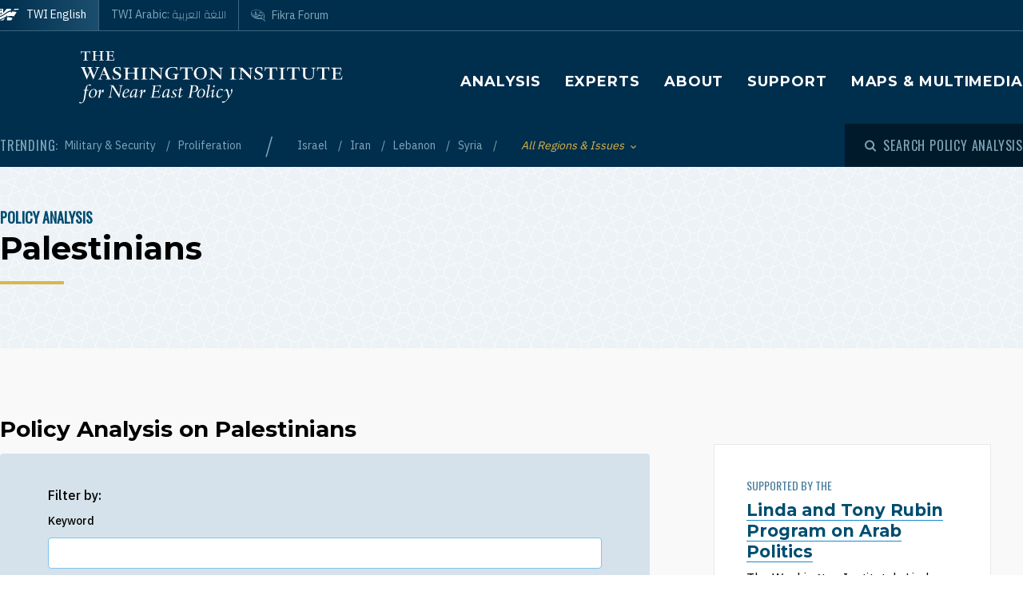

--- FILE ---
content_type: text/html; charset=UTF-8
request_url: https://www.washingtoninstitute.org/policy-analysis/palestinians?page=70
body_size: 18310
content:
<!DOCTYPE html>
<html lang="en" dir="ltr" prefix="og: https://ogp.me/ns#">
  <head>
    <meta charset="utf-8" />
<link rel="canonical" href="https://www.washingtoninstitute.org/policy-analysis/palestinians" />
<meta property="og:type" content="website" />
<meta property="og:url" content="https://www.washingtoninstitute.org/policy-analysis/palestinians" />
<meta property="fb:app_id" content="256281040558" />
<meta name="twitter:card" content="summary_large_image" />
<meta name="twitter:title" content="Palestinians" />
<meta property="og:image" content="https://www.washingtoninstitute.org/modules/custom/newcity_customizations/newcity_customizations.info.yml/images/twi-default-social.jpg" />
<meta property="twitter:image" content="https://www.washingtoninstitute.org/modules/custom/newcity_customizations/newcity_customizations.info.yml/images/twi-default-social.jpg" />
<meta name="Generator" content="Drupal 10 (https://www.drupal.org)" />
<meta name="MobileOptimized" content="width" />
<meta name="HandheldFriendly" content="true" />
<meta name="viewport" content="width=device-width, initial-scale=1.0" />
<link rel="icon" href="/themes/custom/wayah/favicon.ico" type="image/vnd.microsoft.icon" />
<link rel="alternate" hreflang="en" href="https://www.washingtoninstitute.org/policy-analysis/palestinians" />
<link rel="alternate" hreflang="ar" href="https://www.washingtoninstitute.org/ar/policy-analysis/alflstynywn" />
<link rel="alternate" hreflang="fa" href="https://www.washingtoninstitute.org/fa/policy-analysis/flstynyha" />
<script src="/sites/default/files/google_tag/main/google_tag.script.js?t8v94y" defer></script>

    <title>Palestinians | The Washington Institute</title>
    <link rel="stylesheet" media="all" href="/sites/default/files/css/css_oTZbtMG1jcgPvOLIYzdfRVKxkPfdmoyvp_PxjPjlO8o.css?delta=0&amp;language=en&amp;theme=wayah&amp;include=eJw9yVESgyAMhOELoZxpNVulA8IkULWn77RaXjJf_p2z0ou2gjjiicPN37BlTYjhTWenVSY_wehegbv53x1TlhbpdpxYr_UitxsPojalDDwKtdo_51yp_dF0cyWk94Kl24Jwgn4AQeNAQQ" />
<link rel="stylesheet" media="all" href="/sites/default/files/css/css_8iPoFQS_2d0_p6hdFNgTu0423XW_15sryDTWvZh5KoI.css?delta=1&amp;language=en&amp;theme=wayah&amp;include=eJw9yVESgyAMhOELoZxpNVulA8IkULWn77RaXjJf_p2z0ou2gjjiicPN37BlTYjhTWenVSY_wehegbv53x1TlhbpdpxYr_UitxsPojalDDwKtdo_51yp_dF0cyWk94Kl24Jwgn4AQeNAQQ" />
<link rel="stylesheet" media="all" href="https://fonts.googleapis.com/css2?family=IBM+Plex+Sans:wght@400;500&amp;family=IBM+Plex+Serif:wght@400;500;700&amp;family=Oswald&amp;family=Montserrat:wght@400;600;700;800&amp;family=Changa:wght@200&amp;display=swap" />
<link rel="stylesheet" media="all" href="/sites/default/files/css/css_-NV3P3nQATrrVGOGfiItb7s10fdTOp0A9NHRpZrK7NE.css?delta=3&amp;language=en&amp;theme=wayah&amp;include=eJw9yVESgyAMhOELoZxpNVulA8IkULWn77RaXjJf_p2z0ou2gjjiicPN37BlTYjhTWenVSY_wehegbv53x1TlhbpdpxYr_UitxsPojalDDwKtdo_51yp_dF0cyWk94Kl24Jwgn4AQeNAQQ" />
<link rel="stylesheet" media="print" href="/sites/default/files/css/css_5h7AQpT5NGvaC8LWap7SsAXA3Ytuf6guj7eFMv_KjzU.css?delta=4&amp;language=en&amp;theme=wayah&amp;include=eJw9yVESgyAMhOELoZxpNVulA8IkULWn77RaXjJf_p2z0ou2gjjiicPN37BlTYjhTWenVSY_wehegbv53x1TlhbpdpxYr_UitxsPojalDDwKtdo_51yp_dF0cyWk94Kl24Jwgn4AQeNAQQ" />

    
    <meta name="format-detection" content="telephone=no">
  </head>
  <body>
        <a href="#main-content" class="visually-hidden focusable block text-center">
      Skip to main content
    </a>
    <noscript><iframe src="https://www.googletagmanager.com/ns.html?id=GTM-N3G3KV2" height="0" width="0" style="display:none;visibility:hidden"></iframe></noscript>
      <div class="dialog-off-canvas-main-canvas" data-off-canvas-main-canvas>
    <div class="layout-container">
  
<header class="header relative
               text-white
               
               bg-blue
               ">

    <div class="flex justify-between sm:hidden py-10 px-15">
    <a class="flex items-center pr-15" href="/">
      <img src="/themes/custom/wayah/static/twi_logo-lockup.svg" alt="TWI logo" class="h-40" />
      <span class="sr-only">The Washington Institute for Near East Policy</span>
    </a>
    <button id="main-menu-toggler" aria-expanded="false" class="flex relative items-center px-10 py-5 text-blue-120">
      <svg id="main-menu-open-logo" class="fill-current h-15 w-15" aria-hidden="true" viewBox="0 0 22 22" xmlns="http://www.w3.org/2000/svg"><g><rect x="0.5" y="18" width="21" height="4"/><rect x="0.5" y="9" width="21" height="4"/><rect x="0.5" width="21" height="4"/></g></svg>
      <svg id="main-menu-close-logo" class="hidden fill-current h-15 w-15" aria-hidden="true" width="14" height="14" viewBox="0 0 14 14" xmlns="http://www.w3.org/2000/svg"><path d="M13.69.321a1.057 1.057 0 0 0-1.498 0L7 5.503 1.808.31A1.057 1.057 0 1 0 .31 1.808L5.503 7 .31 12.192a1.057 1.057 0 1 0 1.497 1.497L7 8.497l5.192 5.192a1.057 1.057 0 1 0 1.497-1.497L8.497 7l5.192-5.192a1.064 1.064 0 0 0 0-1.487z" fill="currentColor" fill-rule="evenodd"/></svg>
      <span aria-hidden="true" class="pl-10 font-sans_alt uppercase">Menu</span>
      <span class="sr-only">Toggle Main Menu</span>
    </button>
  </div>

    <div id="header-content" class="hidden sm:flex flex-col px-30 sm:px-0" style="transition: height 300ms;">

    <div class="container py-15 border-b-1 border-dashed border-blue-230 mb-20  sm:py-25  sm:border-b-0 sm:mb-0 flex-row-wrap">
      <div class="flex flex-wrap justify-between">
        <div class="header__logo hidden sm:flex items-center sm:flex-shrink-0 max-w-full xl:flex-2/5">
          <a href="/" class="flex items-center">
            <div>
              <img src="/themes/custom/wayah/static/logo40.svg" alt="logo"/>
            </div>
            <div class="pl-15">
              <img src="/themes/custom/wayah/static/wordmark.svg" alt="wordmark" class="ie11:max-w-none" />
            </div>
            <span class="visually-hidden">Homepage</span>

          </a>
        </div>

        <div class="header__nav flex flex-col items-end">
          <div class="header__main-nav sm:mt-25">
                    <div>
    <nav role="navigation" aria-labelledby="block-wayah-main-menu-menu" id="block-wayah-main-menu">
            
  <h2 class="visually-hidden" id="block-wayah-main-menu-menu">Main navigation</h2>
  

        <div>


<div class="main-nav text-base md:text-lg font-bold font-heading uppercase tracking-wider">
  <ul class="no-decoration sm:flex flex-wrap -mt-10 ">
                      <li class="mt-10 pr-30"><a 
        class=""
        href="/policy-analysis">Analysis</a></li>
                      <li class="mt-10 pr-30"><a 
        class=""
        href="/experts">Experts</a></li>
                      <li class="mt-10 pr-30"><a 
        class=""
        href="/about">About</a></li>
                      <li class="mt-10 pr-30"><a 
        class=""
        href="/support">Support</a></li>
                      <li class="mt-10 "><a 
        class=""
        href="/maps-multimedia">Maps &amp; Multimedia</a></li>
      </ul>
</div></div>
  </nav>

  </div>

              </div>
        </div>
      </div>
    </div>

    <div class="header__subhead 
                sm:bg-blue-800 text-blue-230
                ">
      <div class="header__subhead-flexbox container flex flex-wrap flex-row sm:items-center text-sm sm:pt-15 md:pt-0">
        <div class="flex-none w-full sm:w-auto mr-8 mb-10 sm:mb-0 text-base text-blue-120 sm:text-blue-230">
          <span class="font-sans_alt uppercase tracking-wider">Trending:</span>
        </div>
                      <div id="block-trendingissues" class="header__trending-list">
  
  
  <ul class="slash ">
      <li>
                      <a class="" href="/policy-analysis/military-security" >
                      Military &amp; Security
                            </a>
          </li>
      <li>
                      <a class="" href="/policy-analysis/proliferation" >
                      Proliferation
                            </a>
          </li>
  </ul></div>

              <div id="block-trendingregions" class="header__trending-list">
  
  
  <ul class="slash ">
      <li>
                      <a class="" href="/policy-analysis/israel" >
                      Israel
                            </a>
          </li>
      <li>
                      <a class="" href="/policy-analysis/iran" >
                      Iran
                            </a>
          </li>
      <li>
                      <a class="" href="/policy-analysis/lebanon" >
                      Lebanon
                            </a>
          </li>
      <li>
                      <a class="" href="/policy-analysis/syria" >
                      Syria
                            </a>
          </li>
  </ul></div>

          
        <div class="pr-30">
          <button id="drawer-toggle" aria-expanded="false" class="text-gold italic flex flex-nowrap items-center">
            <span class="sr-only">Toggle List of </span>
            <span aria-hidden="true">All Regions & Issues</span>
            <svg aria-hidden="true" class="ml-8 mt-4 h-5 fill-current transition-transform duration-200" viewBox="0 0 7 5" xmlns="http://www.w3.org/2000/svg"><path d="M3.5 4.326L7 .826 6.174 0 3.5 2.688.826 0 0 .826z" fill-rule="nonzero" opacity=".9"/></svg>
          </button>
        </div>


                <div class="header__tray hidden sm:order-last -ml-30 escape-container overflow-hidden sm:bg-blue-800" style="transition: height 300ms; height: 0; min-width: 100vw;">
          <div class="container px-30 sm:px-0">
            <div class="lg:flex sm:px-20 md:px-50 lg:px-0">
                              <div class="sm:pt-40 lg:pt-20 sm:pb-30 mb-15 sm:mb-0 border-dashed border-blue-230 border-opacity-25 lg:pr-40">
                  <div class="views-element-container" id="block-views-block-header-drawer-listings-regions">
  <div class="header__tray-panel">
    
    
    <h2 class="header__tray-panel-headline intro-decoration-underline__sm">Regions &amp; Countries</h2>
    <div class="header__tray-panel-content">
      <div><div class="js-view-dom-id-75dddf55b6e0df6a558660e7de3eec03753f5e5a361b9514c5f51f08ffc277ea">
  
  
  

  
  
  

  <div class="">
  <div>
  
  <ul class="list-none column-count-3">

          <li><div class="views-field views-field-name"><span class="field-content"><a href="/policy-analysis/egypt" hreflang="en">Egypt</a></span></div></li>
          <li><div class="views-field views-field-name"><span class="field-content"><a href="/policy-analysis/gulf-states" hreflang="en">Gulf States</a></span></div></li>
          <li><div class="views-field views-field-name"><span class="field-content"><a href="/policy-analysis/iran" hreflang="en">Iran</a></span></div></li>
          <li><div class="views-field views-field-name"><span class="field-content"><a href="/policy-analysis/iraq" hreflang="en">Iraq</a></span></div></li>
          <li><div class="views-field views-field-name"><span class="field-content"><a href="/policy-analysis/israel" hreflang="en">Israel</a></span></div></li>
          <li><div class="views-field views-field-name"><span class="field-content"><a href="/policy-analysis/jordan" hreflang="en">Jordan</a></span></div></li>
          <li><div class="views-field views-field-name"><span class="field-content"><a href="/policy-analysis/lebanon" hreflang="en">Lebanon</a></span></div></li>
          <li><div class="views-field views-field-name"><span class="field-content"><a href="/policy-analysis/middle-east" hreflang="en">Middle East</a></span></div></li>
          <li><div class="views-field views-field-name"><span class="field-content"><a href="/policy-analysis/north-africa" hreflang="en">North Africa</a></span></div></li>
          <li><div class="views-field views-field-name"><span class="field-content"><a href="/policy-analysis/palestinians" hreflang="en">Palestinians</a></span></div></li>
          <li><div class="views-field views-field-name"><span class="field-content"><a href="/policy-analysis/syria" hreflang="en">Syria</a></span></div></li>
          <li><div class="views-field views-field-name"><span class="field-content"><a href="/policy-analysis/turkey" hreflang="en">Turkey</a></span></div></li>
    
  </ul>

</div>

    </div>
    

  

  

  
  
</div>
</div>

    </div>
  </div>
</div>
                </div>
                              <div class="sm:pt-40 lg:pt-20 sm:pb-30 mb-15 sm:mb-0 border-dashed border-blue-230 border-opacity-25 sm:border-t-1 lg:border-t-0 lg:border-l-1 lg:pl-40">
                  <div class="views-element-container" id="block-views-block-header-drawer-listings-issues">
  <div class="header__tray-panel">
    
    
    <h2 class="header__tray-panel-headline intro-decoration-underline__sm">Issues</h2>
    <div class="header__tray-panel-content">
      <div><div class="js-view-dom-id-dbd8cc6d5b0268a7dea36d54cf7e2121a9b8afe29b007d6e736557c329306a15">
  
  
  

  
  
  

  <div class="">
  <div>
  
  <ul class="list-none column-count-3">

          <li><div class="views-field views-field-name"><span class="field-content"><a href="/policy-analysis/arab-islamic-politics" hreflang="en">Arab &amp; Islamic Politics</a></span></div></li>
          <li><div class="views-field views-field-name"><span class="field-content"><a href="/policy-analysis/arab-israeli-relations" hreflang="en">Arab-Israeli Relations</a></span></div></li>
          <li><div class="views-field views-field-name"><span class="field-content"><a href="/policy-analysis/democracy-reform" hreflang="en">Democracy &amp; Reform</a></span></div></li>
          <li><div class="views-field views-field-name"><span class="field-content"><a href="/policy-analysis/energy-economics" hreflang="en">Energy &amp; Economics</a></span></div></li>
          <li><div class="views-field views-field-name"><span class="field-content"><a href="/policy-analysis/great-power-competition" hreflang="en">Great Power Competition</a></span></div></li>
          <li><div class="views-field views-field-name"><span class="field-content"><a href="/policy-analysis/gulf-energy-policy" hreflang="en">Gulf &amp; Energy Policy</a></span></div></li>
          <li><div class="views-field views-field-name"><span class="field-content"><a href="/policy-analysis/military-security" hreflang="en">Military &amp; Security</a></span></div></li>
          <li><div class="views-field views-field-name"><span class="field-content"><a href="/policy-analysis/peace-process" hreflang="en">Peace Process</a></span></div></li>
          <li><div class="views-field views-field-name"><span class="field-content"><a href="/policy-analysis/proliferation" hreflang="en">Proliferation</a></span></div></li>
          <li><div class="views-field views-field-name"><span class="field-content"><a href="/policy-analysis/terrorism" hreflang="en">Terrorism</a></span></div></li>
          <li><div class="views-field views-field-name"><span class="field-content"><a href="/policy-analysis/us-policy" hreflang="en">U.S. Policy</a></span></div></li>
    
  </ul>

</div>

    </div>
    

  

  

  
  
</div>
</div>

    </div>
  </div>
</div>
                </div>
                          </div>
            <button id="drawer-closer" class="sm:hidden text-gold italic flex flex-nowrap items-center">
              <span class="sr-only">Close List of All Regions and Issues</span>
              <span aria-hidden="true">Close</span>
              <svg aria-hidden="true" class="h-5 ml-8 mb-5 fill-current" style="transform: rotate(180deg);" viewBox="0 0 7 5" xmlns="http://www.w3.org/2000/svg"><path d="M3.5 4.326L7 .826 6.174 0 3.5 2.688.826 0 0 .826z" fill-rule="nonzero" opacity=".9"/></svg>
            </button>

          </div>
        </div>
                <div class="header__search w-full md:w-auto py-15 sm:pl-25 md:ml-auto my-15 sm:mb-0 md:my-0 border-blue-210 border-t-1 border-b-1 sm:mb-0 sm:border-t-0 sm:border-b-0
                    text-blue-120 sm:text-blue-230">
          <button id="search-modal-opener" aria-label="Open modal" class="flex relative items-center">
            <svg aria-hidden="true" width="15" height="15" viewBox="0 0 15 15" xmlns="http://www.w3.org/2000/svg"><path d="M10.243 2.243a6.002 6.002 0 0 1 .648 7.72l2.887 2.886a1 1 0 0 1-1.327 1.492l-.087-.078-2.887-2.887a6.002 6.002 0 0 1-7.72-9.133 6 6 0 0 1 8.486 0zM3.172 3.657a4 4 0 1 0 5.656 5.657 4 4 0 0 0-5.656-5.657z" fill="currentColor" fill-rule="nonzero"/></svg>
            <span class="pl-8 font-sans_alt uppercase tracking-wider text-base">Search Policy Analysis</span>
          </button>
        </div>

      </div>
    </div>

    <div class="header__superhead container pb-15 sm:pb-0 border-blue-230 sm:border-border border-b-1 sm:order-first text-sm">
      <div class="header__superhead-flexbox inline-flex flex-col sm:flex-row text-blue-230 sm:text-white">
        <div class="header__home__wrapper mr-auto sm:mr-0">
          <a class="header__home" href="/">
            <svg aria-hidden="true" class="hidden sm:block fill-current z-10 h-15 ie11:w-30 mr-8 flex-shrink-0" viewBox="0 0 1034 618" xmlns="http://www.w3.org/2000/svg"><path d="M364 439.384c152.11-23.576 262.16 36.991 287 52.343l-49.726 75.058h-.165S581.734 595 545.894 595H364zM257 479l-63.225 89.326s-18.943 26.314-54.057 26.54L-4 595c81.632-20.404 184.324-80.135 184.324-80.135C205.944 500.91 232.636 487.99 257 479zm380.938-340.935C751.26 136.367 835.604 168.513 859 179.598L716.795 390.474c-133.392-30.307-250.847-25.354-357.304 4.057v-72.784l-60.616 89.27c-45.51 17.453-97.028 44.033-140.47 66.793C58.43 530.17-6.104 555.1-49 558V427.173c66.482-1.793 151.824-19.977 371.841-178.446 87.622-63.067 170.992-94.082 247.237-105.261v83.09zM160.938-23v251.12L338.33 5.013S357.987-23 394.085-23H572v99.03c-108.555 24.265-195.714 70.447-278.512 134.775C61.986 390.6-33.298 371.933-49 369.11V-23h209.939zM53.766 180.064l-16.297 40.229H-2.395l34.86 33.966-17.847 41.462L53.765 272.5l42.388 23.221-17.512-41.462 34.858-33.966H73.137l-19.372-40.229zm0-169.69L37.468 50.53H-2.395l34.86 33.99-17.847 41.439 39.147-23.174 42.388 23.174L78.641 84.52l34.858-33.99H73.137L53.765 10.374zM985-5l-43.402 61.402C909.233 54.328 813.373 50.423 698 66l38.978-48.451S750.436-5 778.982-5H985z" fill-rule="evenodd"/></svg>
            <span>TWI English</span>
          </a>
        </div>
        <a class="mr-auto sm:mr-0 " href="/ar">
          <span class="relative">TWI Arabic: <span class="font-rtl font-ar">اللغة العربية</span></span>
        </a>
        
        <a class="header__fikra mr-auto sm:mr-0 " href="/fikraforum">
          <svg aria-hidden="true" class="hidden sm:block fill-current z-10 h-15 ie11:w-30 mr-8 flex-shrink-0" viewBox="0 0 23 19" xmlns="http://www.w3.org/2000/svg"><path d="M1.91 10.533C-2.53 5.493 1.217-.586 8.552.045c6.513.56 16.588 6.445 12.41 13.11.127.557.332 1.231.559 1.919l.154.459c.57 1.684 1.195 3.314 1.035 3.39-.143.07-1.473-1.023-2.832-2.167l-.388-.327c-.773-.654-1.52-1.29-2.023-1.7-6.391 1.163-12.635-.877-15.557-4.196zm18.004 1.574C24.438 6.137 12.95.039 6.279.57 3.153.818.155 2.66.861 6.338c1.078 5.62 9.263 7.635 16.43 6.643 1.51 1.287 2.705 3.277 4.373 4.406-.403-1.811-1.267-3.55-1.75-5.28zm-2.098-1.05c-.002.652-.482.86-1.023.981-.354.112-.743.181-1.074.243l.005-.02c.03-.112.172-.627.17-.679l1.458-.398c.152-.045.305-.088.462-.126zm-3.67-7.865c2.793.994 4.786 2.788 6.117 5.244-1.614-1.533-3.192-3.1-5.418-4.02-.445 1.186-.536 3.11-.525 4.753.89.168 1.896.285 3.147.315-.144-.627.215-1.693.699-1.398 4.228 2.577-3.624 2.967-5.419 1.573C9.633 15.005.01 8.918 2.434 3.366 1.187 8.81 11.123 14.23 12.222 7.037c.221.437.715 1.123.644 1.628 0 0 .25.326.58.35.436-1.661-.06-4.485.7-5.823zm4.656 6.203c.225-.168-.478-1.002-.71-.634-.326.376.38.88.71.634zM5.95 3.939c0-.346.854-.223.854-.223 2.323.151 3.173 2.616 2.622 5.07C5.69 10.4 5.876 6.421 6.509 4.433c-.285-.146-.56-.33-.56-.495zm11.342 2.923c.382.026.375.44.35.874-.606.123-.627-.612-.35-.874zM7.503 4.94c-.91.931-.933 3.477 1.049 2.622.422-.998-.213-2.314-1.049-2.622zm.04-2.5l.305.245.061.793s-.183-.061-.305-.244-.366-.275-.366-.275l.305-.519zm-.854-.23l.305.244.06.793s-.182-.06-.304-.244c-.122-.183-.367-.274-.367-.274l.306-.52z" fill-rule="evenodd"/></svg>
          <span class="relative">Fikra Forum</span>
        </a>
      </div>
    </div>

    <div class="py-15 sm:hidden">
      <button id="main-menu-closer" class="flex relative items-center text-blue-120">
        <svg class="fill-current h-15 w-15" aria-hidden="true" width="14" height="14" viewBox="0 0 14 14" xmlns="http://www.w3.org/2000/svg"><path d="M13.69.321a1.057 1.057 0 0 0-1.498 0L7 5.503 1.808.31A1.057 1.057 0 1 0 .31 1.808L5.503 7 .31 12.192a1.057 1.057 0 1 0 1.497 1.497L7 8.497l5.192 5.192a1.057 1.057 0 1 0 1.497-1.497L8.497 7l5.192-5.192a1.064 1.064 0 0 0 0-1.487z" fill="currentColor" fill-rule="evenodd"/></svg>
        <span class="pl-10 font-sans_alt uppercase">Close Menu</span>
      </button>
    </div>
  </div>

    <div id="search-modal" class="z-50 fixed inset-0 bg-blue-800 transition-opacity duration-300" aria-hidden="true">
    <div role="dialog" aria-modal="true" aria-labelledby="search-modal-label">
      <div id="search-modal-content" class="container flex flex-col relative mx-auto px-10 pt-50">
        <button id="search-modal-closer" disabled class="relative self-end text-blue-230 text-base" aria-label="Close modal" data-micromodal-close>
          <svg class="fill-current inline-block mr-8 w-12" aria-hidden="true" width="14" height="14" viewBox="0 0 14 14" xmlns="http://www.w3.org/2000/svg"><path d="M13.69.321a1.057 1.057 0 0 0-1.498 0L7 5.503 1.808.31A1.057 1.057 0 1 0 .31 1.808L5.503 7 .31 12.192a1.057 1.057 0 1 0 1.497 1.497L7 8.497l5.192 5.192a1.057 1.057 0 1 0 1.497-1.497L8.497 7l5.192-5.192a1.064 1.064 0 0 0 0-1.487z" fill="currentColor" fill-rule="evenodd"/></svg>
          <span class="uppercase font-sans_alt tracking-wider align-middle">Close</span>
        </button>
        <form class="mt-30" method="get" action="/policy-analysis">
          <label class="inline-block text-white text-lg sm:text-3xl md:text-5xl lg:text-7xl font-heading font-bold mb-10" for="policy-search" id="search-modal-label">Search Policy Analysis</label>
          <div class="flex sm:mt-20">
            <input class="flex-1 bg-blue-500 font-heading font-normal text-blue-250 sm:text-lg md:text-2xl lg:text-4xl px-15 py-20 sm:p-40 border-0" id="policy-search" name="keyword" placeholder="Enter keywords to search..."/>
            <button type="submit" class="bg-blue-500 hover:bg-blue-290 ml-10 px-25 md:px-35 lg:px-40 text-white text-base" aria-label="Search">
              <svg class="fill-current mx-auto" aria-hidden="true" width="15" height="15" viewBox="0 0 15 15" xmlns="http://www.w3.org/2000/svg"><path d="M10.243 2.243a6.002 6.002 0 0 1 .648 7.72l2.887 2.886a1 1 0 0 1-1.327 1.492l-.087-.078-2.887-2.887a6.002 6.002 0 0 1-7.72-9.133 6 6 0 0 1 8.486 0zM3.172 3.657a4 4 0 1 0 5.656 5.657 4 4 0 0 0-5.656-5.657z" fill="currentColor" fill-rule="nonzero"/></svg>
              <span class="hidden sm:block mt-3 uppercase font-sans_alt tracking-wider">Search</span>
            </button>
          </div>
                  </form>
      </div>
    </div>
  </div>
</header>
  <main role="main" id="main-content">
          <div class="layout-content">
          <div>
    <div data-drupal-messages-fallback class="hidden"></div>
<div id="block-wayah-content">
  
    
              <div>
      
      

      <div class="page-header">
      <div class="bg-blue-50 pb-20 lg:pb-60" style="background-image: url('/themes/custom/wayah/static/bgtile_stars-light.svg');">
      <div class="container xl-max:px-20 pt-20 lg:pt-50">
                <div class="pseudo-breadcrumb text-blue-500 uppercase font-sans_alt">
                  <div id="block-wayah-breadcrumbs">
  
    
      <nav role="navigation" aria-labelledby="system-breadcrumb">
  <h2 id="system-breadcrumb" class="visually-hidden">Breadcrumb</h2>
  <div class="font-sans_alt text-lg uppercase">
    <ul class="slash ">
      <li>
                      <a class="font-bold " href="/policy-analysis" >
                      Policy Analysis
                            </a>
          </li>
  </ul>  </div>
</nav>

  </div>

      
        </div>
                <div>
          <h1 class="intro-decoration-underline">
            <div class="field field--name-name field--type-string field--label-hidden field__item">Palestinians</div>
      </h1>

          
        </div>
      </div>
    </div>
  </div>
                        <div class="bg-gray-100 layout layout--onecol pb-20 lg:pb-40">
        <div >
          
        </div>
      </div>
    
<div class="layout layout--sidebar bg-gray-100">
  <div class="container sidebar-container flex flex-col-reverse flex-wrap lg:flex-row lg:flex-no-wrap lg:space-x-40">
            <div class="sidebar__main">
      <div class="lg-max:px-10 py-10 lg:py-40">
          <div>
  
  
  <div class="container pb-20 lg:pb-40">
        <h2 id="policy-analysis-on-palestinians" class=" text-3xl mb-10">Policy Analysis on Palestinians</h2>
        
<div class="field field--name-field-view field--type-viewfield field--label-hidden">
  
    
        
<div class="field__item field__item-label-hidden">
  
    
      <div class="views-element-container"><div class="js-view-dom-id-ad28cd98e15c4222847d242b799f43e49e6e5070fb62d81cfe685ceec95478b5">
  
  
  

  
  <form class="views-exposed-form" data-drupal-selector="views-exposed-form-policy-article-listings-block-7" action="/policy-analysis/palestinians" method="get" id="views-exposed-form-policy-article-listings-block-7" accept-charset="UTF-8">
  
<div class="bg-blue-120 py-20 lg:py-40 px-20 lg:px-60 rounded mb-40">
  <p class="mb-10 font-medium">Filter by:</p>
      <div class="mb-10">
    
<div class="js-form-item form-item js-form-type-textfield form-item-keyword js-form-item-keyword text-sm mb-10 lg:mb-0">
      <label for="edit-keyword">Keyword</label>
        <input data-drupal-selector="edit-keyword" type="text" id="edit-keyword" name="keyword" value="" size="30" maxlength="128" class="form-text" />

        </div>

  </div>
      <div class="md:flex md:space-x-30 items-end">
    
<div class="js-form-item form-item js-form-type-select form-item-issue js-form-item-issue text-sm mb-10 lg:mb-0">
      <label for="edit-issue">Issue</label>
        <select data-drupal-selector="edit-issue" id="edit-issue" name="issue" class="form-select"><option value="All" selected="selected">- Any -</option><option value="4">Arab &amp; Islamic Politics</option><option value="37">Arab-Israeli Relations</option><option value="5">Democracy &amp; Reform</option><option value="31">Energy &amp; Economics</option><option value="117">Great Power Competition</option><option value="15">Gulf &amp; Energy Policy</option><option value="11">Military &amp; Security</option><option value="38">Peace Process</option><option value="32">Proliferation</option><option value="33">Terrorism</option><option value="12">U.S. Policy</option></select>
        </div>

<div class="js-form-item form-item js-form-type-select form-item-type js-form-item-type text-sm mb-10 lg:mb-0">
      <label for="edit-type">Type</label>
        <select data-drupal-selector="edit-type" id="edit-type" name="type" class="form-select"><option value="All" selected="selected">- Any -</option><option value="95">Articles &amp; Testimony</option><option value="96">Brief Analysis</option><option value="97">In-Depth Reports</option></select>
        </div>
<div data-drupal-selector="edit-actions" class="form-actions js-form-wrapper form-wrapper" id="edit-actions">  <input data-drupal-selector="edit-submit-policy-article-listings" type="submit" id="edit-submit-policy-article-listings" value="Apply" class="button js-form-submit form-submit btn" />
</div>

  </div>
</div>
</form>

  

  <div class="">
  

  <div>


    <div  class="first odd">
  
    <div>
  
  <a href="/policy-analysis/help-abbas-succeed" class="teaser block lg:flex mb-30">
    <div class="">
        <div class="superhead font-sans_alt text-sm text-blue-280 uppercase mb-8">Articles &amp; Testimony</div>
        <div>
      <span class="heading font-semibold text-lg font-heading text-blue-500 link">Help Abbas Succeed</span>
    </div>
    
    <div class="font-serif text-sm my-15">
      
            <div class="wysiwyg font-serif field field--name-body field--type-text-with-summary field--label-hidden field__item">  <div class="trimmed">After a week of violence that followed the Aqaba summit, most Middle East observers are pessimistic about breaking the Israeli-Palestinian stalemate. Yet after a week of extensive discussions with both sides, I believe it's possible to create a period of calm. Among Palestinians, I found a profound desire to see</div>

</div>
      
    </div>

    <div class="font-gray-930 text-xs flex flex-wrap">
      <div>Jun 24, 2003 </div>
              <span class="mx-8 text-blue-280">◆</span>
        <ul class="comma-separated contents">
                    <li>Dennis Ross</li>
                  </ul>
                </div>
  </div>
</a></div>

    </div>
  

    <div  class="even">
  
    <div>
  
  <a href="/policy-analysis/moment-lost" class="teaser block lg:flex mb-30">
    <div class="">
        <div class="superhead font-sans_alt text-sm text-blue-280 uppercase mb-8">Articles &amp; Testimony</div>
        <div>
      <span class="heading font-semibold text-lg font-heading text-blue-500 link">A Moment Lost</span>
    </div>
    
    <div class="font-serif text-sm my-15">
      
            <div class="wysiwyg font-serif field field--name-body field--type-text-with-summary field--label-hidden field__item">  <div class="trimmed">The Israeli-Palestinian conflict has taken a turn for the worse. On Wednesday, a suicide bomber blew himself up on a bus in central Jerusalem, killing at least 16 Israelis and wounding scores of bystanders. Within hours, Israeli attack helicopters fired rockets into the Gaza Strip, killing nine people, including four</div>

</div>
      
    </div>

    <div class="font-gray-930 text-xs flex flex-wrap">
      <div>Jun 12, 2003 </div>
                </div>
  </div>
</a></div>

    </div>
  

    <div  class="odd">
  
    <div>
  
  <a href="/policy-analysis/lurking-lebanon" class="teaser block lg:flex mb-30">
    <div class="">
        <div class="superhead font-sans_alt text-sm text-blue-280 uppercase mb-8">Articles &amp; Testimony</div>
        <div>
      <span class="heading font-semibold text-lg font-heading text-blue-500 link">Lurking in Lebanon</span>
    </div>
    
    <div class="font-serif text-sm my-15">
      
            <div class="wysiwyg font-serif field field--name-body field--type-text-with-summary field--label-hidden field__item">  <div class="trimmed">Prime Minister Rafik Hariri of Lebanon announced on Sunday that Lebanese authorities will not enter a Palestinian refugee camp where al Qaeda operatives are known to be, even at the height of the war on terror. Asbat al-Ansar (League of Partisans) was tied to a foiled assassination plot against the</div>

</div>
      
    </div>

    <div class="font-gray-930 text-xs flex flex-wrap">
      <div>Jun 4, 2003 </div>
              <span class="mx-8 text-blue-280">◆</span>
        <ul class="comma-separated contents">
                    <li>Jonathan Schanzer</li>
                  </ul>
                </div>
  </div>
</a></div>

    </div>
  

    <div  class="even">
  
    <div>
  
  <a href="/policy-analysis/between-hudna-and-crackdown-assessing-record-hamas-ceasefires" class="teaser block lg:flex mb-30">
    <div class="">
        <div class="superhead font-sans_alt text-sm text-blue-280 uppercase mb-8">Brief Analysis</div>
        <div>
      <span class="heading font-semibold text-lg font-heading text-blue-500 link">Between Hudna and Crackdown:</span>
    </div>
        <div class="byline text-sm mt-5 italic">Assessing the Record of Hamas Ceasefires</div>
    
    <div class="font-serif text-sm my-15">
      
            <div class="wysiwyg font-serif field field--name-body field--type-text-with-summary field--label-hidden field__item">  <div class="trimmed">In recent days, both Palestinian Authority (PA) chairman Yasir Arafat and prime minister Mahmoud Abbas have said they expect an agreement on a Hamas ceasefire (or hudna) to be announced soon. According to Abbas, Hamas—in Arabic, "the Islamic Resistance Movement"—"will commit to halting terrorism, both within the green line and</div>

</div>
      
    </div>

    <div class="font-gray-930 text-xs flex flex-wrap">
      <div>Jun 2, 2003 </div>
                </div>
  </div>
</a></div>

    </div>
  

    <div  class="odd">
  
    <div>
  
  <a href="/policy-analysis/mideast-peace-one-day-time" class="teaser block lg:flex mb-30">
    <div class="">
        <div class="superhead font-sans_alt text-sm text-blue-280 uppercase mb-8">Articles &amp; Testimony</div>
        <div>
      <span class="heading font-semibold text-lg font-heading text-blue-500 link">Mideast Peace, One Day at a Time</span>
    </div>
    
    <div class="font-serif text-sm my-15">
      
            <div class="wysiwyg font-serif field field--name-body field--type-text-with-summary field--label-hidden field__item">  <div class="trimmed">In the last week the prospects for peace between Israelis and Palestinians appeared to be improving. The Palestinians approved Mahmoud Abbas as their first-ever prime minister, and he declared that terrorism threatened to destroy the Palestinian cause -- language one never heard from Yasir Arafat. Prime Minister Ariel Sharon of</div>

</div>
      
    </div>

    <div class="font-gray-930 text-xs flex flex-wrap">
      <div>May 8, 2003 </div>
              <span class="mx-8 text-blue-280">◆</span>
        <ul class="comma-separated contents">
                    <li>Dennis Ross</li>
                  </ul>
                </div>
  </div>
</a></div>

    </div>
  

    <div  class="even">
  
    <div>
  
  <a href="/policy-analysis/terror-damascus-part-i-palestinian-terrorist-presence-syria" class="teaser block lg:flex mb-30">
    <div class="">
        <div class="superhead font-sans_alt text-sm text-blue-280 uppercase mb-8">Brief Analysis</div>
        <div>
      <span class="heading font-semibold text-lg font-heading text-blue-500 link">Terror from Damascus (Part I):</span>
    </div>
        <div class="byline text-sm mt-5 italic">The Palestinian Terrorist Presence in Syria</div>
    
    <div class="font-serif text-sm my-15">
      
            <div class="wysiwyg font-serif field field--name-body field--type-text-with-summary field--label-hidden field__item">  <div class="trimmed">Syrian sponsorship of terrorism topped the agenda of Secretary of State Colin Powell's recent trip to Damascus, and his visit was quickly followed by conflicting reports regarding the status of various terrorist headquarters there. The coming weeks will determine whether the Damascus offices of Hizballah, Hamas, Palestinian Islamic Jihad (PIJ)</div>

</div>
      
    </div>

    <div class="font-gray-930 text-xs flex flex-wrap">
      <div>May 7, 2003 </div>
              <span class="mx-8 text-blue-280">◆</span>
        <ul class="comma-separated contents">
                    <li>Matthew Levitt</li>
                  </ul>
                </div>
  </div>
</a></div>

    </div>
  

    <div  class="odd">
  
    <div>
  
  <a href="/policy-analysis/hamas-blood-money-mixing-good-works-and-terror-no-formula-peace" class="teaser block lg:flex mb-30">
    <div class="">
        <div class="superhead font-sans_alt text-sm text-blue-280 uppercase mb-8">Brief Analysis</div>
        <div>
      <span class="heading font-semibold text-lg font-heading text-blue-500 link">Hamas Blood Money:</span>
    </div>
        <div class="byline text-sm mt-5 italic">Mixing Good Works and Terror is No Formula for Peace</div>
    
    <div class="font-serif text-sm my-15">
      
            <div class="wysiwyg font-serif field field--name-body field--type-text-with-summary field--label-hidden field__item">  <div class="trimmed">Within hours of Mahmoud Abbas's (Abu Mazen) confirmation as the new Palestinian prime minister and the presentation of the Quartet's roadmap to peace, two suicide bombers struck a seaside bar next to the U.S. embassy in Tel Aviv, killing three civilians and wounding sixty more. As is frequently the case</div>

</div>
      
    </div>

    <div class="font-gray-930 text-xs flex flex-wrap">
      <div>May 5, 2003 </div>
              <span class="mx-8 text-blue-280">◆</span>
        <ul class="comma-separated contents">
                    <li>Matthew Levitt</li>
                  </ul>
                </div>
  </div>
</a></div>

    </div>
  

    <div  class="even">
  
    <div>
  
  <a href="/policy-analysis/palestinian-prime-minister-will-go-nowhere-if-he-attempts-solo-act" class="teaser block lg:flex mb-30">
    <div class="">
        <div class="superhead font-sans_alt text-sm text-blue-280 uppercase mb-8">Articles &amp; Testimony</div>
        <div>
      <span class="heading font-semibold text-lg font-heading text-blue-500 link">Palestinian Prime Minister Will Go Nowhere If He Attempts a Solo Act</span>
    </div>
    
    <div class="font-serif text-sm my-15">
      
            <div class="wysiwyg font-serif field field--name-body field--type-text-with-summary field--label-hidden field__item">  <div class="trimmed">For the first time in Palestinian history, there is a Palestinian prime minister. Though the timing of the appointment can be attributed to the Bush administration's determination not to deal with Yasser Arafat and the pressure of the international community, the idea of having a prime minister came from Palestinian</div>

</div>
      
    </div>

    <div class="font-gray-930 text-xs flex flex-wrap">
      <div>May 2, 2003 </div>
              <span class="mx-8 text-blue-280">◆</span>
        <ul class="comma-separated contents">
                    <li>Dennis Ross</li>
                  </ul>
                </div>
  </div>
</a></div>

    </div>
  

    <div  class="odd">
  
    <div>
  
  <a href="/policy-analysis/assessing-mahmoud-abbass-plc-address-many-messages-many-audiences" class="teaser block lg:flex mb-30">
    <div class="">
        <div class="superhead font-sans_alt text-sm text-blue-280 uppercase mb-8">Brief Analysis</div>
        <div>
      <span class="heading font-semibold text-lg font-heading text-blue-500 link">Assessing Mahmoud Abbas&#039;s PLC Address:</span>
    </div>
        <div class="byline text-sm mt-5 italic">Many Messages, Many Audiences</div>
    
    <div class="font-serif text-sm my-15">
      
            <div class="wysiwyg font-serif field field--name-body field--type-text-with-summary field--label-hidden field__item">  <div class="trimmed">Addressing the Palestinian Legislative Council Tuesday, new Palestinian Authority (PA) prime minister Mahmoud Abbas outlined a bold program of domestic reform and commitment to diplomacy that balanced loyalty to Yasir Arafat with an evident desire for fundamental political change. The speech's most positive aspects were Abbas's affirmation of negotiations as</div>

</div>
      
    </div>

    <div class="font-gray-930 text-xs flex flex-wrap">
      <div>May 1, 2003 </div>
              <span class="mx-8 text-blue-280">◆</span>
        <ul class="comma-separated contents">
                    <li>Robert Satloff</li>
                  </ul>
                </div>
  </div>
</a></div>

    </div>
  

    <div  class="even">
  
    <div>
  
  <a href="/policy-analysis/challenges-facing-abu-mazens-government" class="teaser block lg:flex mb-30">
    <div class="">
        <div class="superhead font-sans_alt text-sm text-blue-280 uppercase mb-8">Brief Analysis</div>
        <div>
      <span class="heading font-semibold text-lg font-heading text-blue-500 link">Challenges Facing Abu Mazen&#039;s Government</span>
    </div>
    
    <div class="font-serif text-sm my-15">
      
            <div class="wysiwyg font-serif field field--name-body field--type-text-with-summary field--label-hidden field__item">  <div class="trimmed">Mahmoud Abbas—better known as Abu Mazen—represents a moderate course of thinking in Palestinian politics and a marked departure from the policy of intransigence and duplicity that has characterized Yasir Arafat's tainted regime. Specifically, he has challenged the premise of emphasizing national unity before national responsibility; in other words, turning a</div>

</div>
      
    </div>

    <div class="font-gray-930 text-xs flex flex-wrap">
      <div>May 1, 2003 </div>
              <span class="mx-8 text-blue-280">◆</span>
        <ul class="comma-separated contents">
                    <li>Dennis Ross</li>
                    <li>David Makovsky</li>
                  </ul>
                </div>
  </div>
</a></div>

    </div>
  

    <div  class="odd">
  
    <div>
  
  <a href="/policy-analysis/next-go-yasir-arafat" class="teaser block lg:flex mb-30">
    <div class="">
        <div class="superhead font-sans_alt text-sm text-blue-280 uppercase mb-8">Articles &amp; Testimony</div>
        <div>
      <span class="heading font-semibold text-lg font-heading text-blue-500 link">The Next to Go:</span>
    </div>
        <div class="byline text-sm mt-5 italic">Yasir Arafat</div>
    
    <div class="font-serif text-sm my-15">
      
            <div class="wysiwyg font-serif field field--name-body field--type-text-with-summary field--label-hidden field__item">  <div class="trimmed">It has become de rigueur in Europe and the Arab world to proclaim that the problem in the Middle East is that the Bush administration is not "engaged" in restarting the Israeli-Palestinian peace process. Yet the United States has been engaged in important ways, and hopeful signs are now coming</div>

</div>
      
    </div>

    <div class="font-gray-930 text-xs flex flex-wrap">
      <div>Apr 14, 2003 </div>
              <span class="mx-8 text-blue-280">◆</span>
        <ul class="comma-separated contents">
                    <li>David Makovsky</li>
                  </ul>
                </div>
  </div>
</a></div>

    </div>
  

    <div  class="even">
  
    <div>
  
  <a href="/policy-analysis/winning-war-winning-peace-defining-priorities-america-middle-east" class="teaser block lg:flex mb-30">
    <div class="">
        <div class="superhead font-sans_alt text-sm text-blue-280 uppercase mb-8">In-Depth Reports</div>
        <div>
      <span class="heading font-semibold text-lg font-heading text-blue-500 link">Winning the War, Winning the Peace:</span>
    </div>
        <div class="byline text-sm mt-5 italic">Defining Priorities for America in the Middle East</div>
    
    <div class="font-serif text-sm my-15">
      
            <div class="wysiwyg font-serif field field--name-body field--type-text-with-summary field--label-hidden field__item">  <div class="trimmed">Keynote addresses by Efraim Halevy and Shafeeq Ghabra. With J. Brian Atwood, William Kristol, Dennis Ross, Patrick Clawson, Peter David, Robert Gallucci, and David Makovsky.</div>

</div>
      
    </div>

    <div class="font-gray-930 text-xs flex flex-wrap">
      <div>Apr 13, 2003 </div>
                </div>
  </div>
</a></div>

    </div>
  

    <div  class="odd">
  
    <div>
  
  <a href="/policy-analysis/challenge-hamas-fatah" class="teaser block lg:flex mb-30">
    <div class="">
        <div class="superhead font-sans_alt text-sm text-blue-280 uppercase mb-8">Articles &amp; Testimony</div>
        <div>
      <span class="heading font-semibold text-lg font-heading text-blue-500 link">The Challenge of Hamas to Fatah</span>
    </div>
    
    <div class="font-serif text-sm my-15">
      
            <div class="wysiwyg font-serif field field--name-body field--type-text-with-summary field--label-hidden field__item">  <div class="trimmed">The international press lavished attention on the Fatah-Hamas summit held in Cairo in mid-November 2002. According to reports, Fatah (the leading faction backing Yasir Arafat's Palestinian Authority) and Hamas (the leading Islamist opposition) were going to hammer out their differences over many sensitive issues. In particular, Fatah sought to persuade</div>

</div>
      
    </div>

    <div class="font-gray-930 text-xs flex flex-wrap">
      <div>Apr 1, 2003 </div>
              <span class="mx-8 text-blue-280">◆</span>
        <ul class="comma-separated contents">
                    <li>Jonathan Schanzer</li>
                  </ul>
                </div>
  </div>
</a></div>

    </div>
  

    <div  class="even">
  
    <div>
  
  <a href="/policy-analysis/power-new-prime-minister" class="teaser block lg:flex mb-30">
    <div class="">
        <div class="superhead font-sans_alt text-sm text-blue-280 uppercase mb-8">Articles &amp; Testimony</div>
        <div>
      <span class="heading font-semibold text-lg font-heading text-blue-500 link">Power to the New Prime Minister</span>
    </div>
    
    <div class="font-serif text-sm my-15">
      
            <div class="wysiwyg font-serif field field--name-body field--type-text-with-summary field--label-hidden field__item">  <div class="trimmed">For the first time in its history, the Palestinian Authority has a prime minister. Mahmoud Abbas, better known as Abu Mazin, is assuming this post in what may be a historic development. Not only may power reside in the hands of someone other than Yasser Arafat, the prime minister may</div>

</div>
      
    </div>

    <div class="font-gray-930 text-xs flex flex-wrap">
      <div>Mar 24, 2003 </div>
              <span class="mx-8 text-blue-280">◆</span>
        <ul class="comma-separated contents">
                    <li>Dennis Ross</li>
                  </ul>
                </div>
  </div>
</a></div>

    </div>
  

    <div  class="odd">
  
    <div>
  
  <a href="/policy-analysis/prime-ministers-nobody-knows" class="teaser block lg:flex mb-30">
    <div class="">
        <div class="superhead font-sans_alt text-sm text-blue-280 uppercase mb-8">Articles &amp; Testimony</div>
        <div>
      <span class="heading font-semibold text-lg font-heading text-blue-500 link">The Prime Ministers Nobody Knows</span>
    </div>
    
    <div class="font-serif text-sm my-15">
      
            <div class="wysiwyg font-serif field field--name-body field--type-text-with-summary field--label-hidden field__item">  <div class="trimmed">Here's a Middle East riddle: Who are Atef Obeid, Muhammad Mustafa Miro, Ali Abu Ragheb, Mohamed Ghannouchi, Ali Benflis, and Abd al-Qadir Bajamal? Chances are that you're scratching your head. Here's a hint: They work for Egyptian president Hosni Mubarak, Syrian president Bashar al-Assad, Jordan's King Abdullah, Tunisian president Zine</div>

</div>
      
    </div>

    <div class="font-gray-930 text-xs flex flex-wrap">
      <div>Mar 17, 2003 </div>
              <span class="mx-8 text-blue-280">◆</span>
        <ul class="comma-separated contents">
                    <li>Robert Satloff</li>
                  </ul>
                </div>
  </div>
</a></div>

    </div>
  

    <div  class="even">
  
    <div>
  
  <a href="/policy-analysis/us-indictment-palestinian-islamic-jihad-militants-iranian-connection" class="teaser block lg:flex mb-30">
    <div class="">
        <div class="superhead font-sans_alt text-sm text-blue-280 uppercase mb-8">Brief Analysis</div>
        <div>
      <span class="heading font-semibold text-lg font-heading text-blue-500 link">The U.S. Indictment of Palestinian Islamic Jihad Militants:</span>
    </div>
        <div class="byline text-sm mt-5 italic">The Iranian Connection</div>
    
    <div class="font-serif text-sm my-15">
      
            <div class="wysiwyg font-serif field field--name-body field--type-text-with-summary field--label-hidden field__item">  <div class="trimmed">On February 20, 2003, the U.S. Department of Justice announced the indictment of eight leading members of Palestinian Islamic Jihad (PIJ). The indictment provides a wealth of detail about the close connection between PIJ and the Islamic Republic of Iran. Background on PIJ and the Indictment PIJ is designated as</div>

</div>
      
    </div>

    <div class="font-gray-930 text-xs flex flex-wrap">
      <div>Mar 3, 2003 </div>
                </div>
  </div>
</a></div>

    </div>
  

    <div  class="odd">
  
    <div>
  
  <a href="/policy-analysis/palestinian-terrorist-groups-threaten-us-interests" class="teaser block lg:flex mb-30">
    <div class="">
        <div class="superhead font-sans_alt text-sm text-blue-280 uppercase mb-8">Brief Analysis</div>
        <div>
      <span class="heading font-semibold text-lg font-heading text-blue-500 link">Palestinian Terrorist Groups Threaten U.S. Interests</span>
    </div>
    
    <div class="font-serif text-sm my-15">
      
            <div class="wysiwyg font-serif field field--name-body field--type-text-with-summary field--label-hidden field__item">  <div class="trimmed">In a recorded statement released this week, Osama bin Laden called on Iraqis to carry out suicide attacks against Americans. Al-Qaeda is not the only terrorist organization to call for such attacks, however; just four days earlier, Hamas spiritual leader Shaykh Ahmed Yassin published an open letter calling on Muslims</div>

</div>
      
    </div>

    <div class="font-gray-930 text-xs flex flex-wrap">
      <div>Feb 14, 2003 </div>
              <span class="mx-8 text-blue-280">◆</span>
        <ul class="comma-separated contents">
                    <li>Matthew Levitt</li>
                  </ul>
                </div>
  </div>
</a></div>

    </div>
  

    <div  class="even">
  
    <div>
  
  <a href="/policy-analysis/year-victory-and-challenge" class="teaser block lg:flex mb-30">
    <div class="">
        <div>
      <span class="heading font-semibold text-lg font-heading text-blue-500 link">A Year of Victory and Challenge</span>
    </div>
    
    <div class="font-serif text-sm my-15">
      
            <div class="wysiwyg font-serif field field--name-body field--type-text-with-summary field--label-hidden field__item">  <div class="trimmed">From the downfall of Saddam Husayn's regime to the failure of the Abu Mazen government and the growing conflict over Iranian nuclear ambitions, the year 2003 was an especially eventful one in the Middle East. For the first time, the annual compendium of flagship Washington Institute analysis has been compiled</div>

</div>
      
    </div>

    <div class="font-gray-930 text-xs flex flex-wrap">
      <div>Feb 1, 2003 </div>
                </div>
  </div>
</a></div>

    </div>
  

    <div  class="odd">
  
    <div>
  
  <a href="/policy-analysis/fatah-hamas-relations-rapprochement-or-ready-rumble" class="teaser block lg:flex mb-30">
    <div class="">
        <div class="superhead font-sans_alt text-sm text-blue-280 uppercase mb-8">Brief Analysis</div>
        <div>
      <span class="heading font-semibold text-lg font-heading text-blue-500 link">Fatah-Hamas Relations:</span>
    </div>
        <div class="byline text-sm mt-5 italic">Rapprochement or Ready to Rumble?</div>
    
    <div class="font-serif text-sm my-15">
      
            <div class="wysiwyg font-serif field field--name-body field--type-text-with-summary field--label-hidden field__item">  <div class="trimmed">Parallel to the Palestinian armed struggle against Israel is a power struggle between Hamas and Fatah. Years of tensions have culminated in Gaza street clashes between the two organizations in recent weeks. An Egyptian-sponsored summit designed to achieve rapprochement between the two groups sputtered in Cairo last month, but talks</div>

</div>
      
    </div>

    <div class="font-gray-930 text-xs flex flex-wrap">
      <div>Dec 19, 2002 </div>
              <span class="mx-8 text-blue-280">◆</span>
        <ul class="comma-separated contents">
                    <li>Jonathan Schanzer</li>
                  </ul>
                </div>
  </div>
</a></div>

    </div>
  

    <div  class="last even">
  
    <div>
  
  <a href="/policy-analysis/israels-strategy-curbing-palestinian-violence" class="teaser block lg:flex mb-30">
    <div class="">
        <div class="superhead font-sans_alt text-sm text-blue-280 uppercase mb-8">Brief Analysis</div>
        <div>
      <span class="heading font-semibold text-lg font-heading text-blue-500 link">Israel&#039;s Strategy in Curbing Palestinian Violence</span>
    </div>
    
    <div class="font-serif text-sm my-15">
      
            <div class="wysiwyg font-serif field field--name-body field--type-text-with-summary field--label-hidden field__item">  <div class="trimmed">Many argue that Israel's current war on Palestinian terror lacks a coherent strategy. Indeed, the obvious mission—to reduce the amount of terror and the damage caused by it—cannot serve as an outline for the direction of the war. The first strategic goal of this war should be to change the</div>

</div>
      
    </div>

    <div class="font-gray-930 text-xs flex flex-wrap">
      <div>Dec 13, 2002 </div>
                </div>
  </div>
</a></div>

    </div>
  

  </div>

    </div>
    
  <nav class="pager" role="navigation" aria-labelledby="pagination-heading">
    <h4 id="pagination-heading" class="visually-hidden">Pagination</h4>
    <ul class="flex pager__items js-pager__items">
                    <li class="pager__item pager__item--previous">
          <a href="?page=69" title="Go to previous page" rel="prev">
            <span class="visually-hidden">Previous page</span>
                                      <span class="pager__arrow" aria-hidden="true">‹</span>    
                          <span class="" aria-hidden="true">Previous</span>    
                      </a>
        </li>
                          <li class="pager__item pager__item--first">
          <a href="?page=0" title="Go to first page">
            <span class="visually-hidden">First page</span>
            <span aria-hidden="true">« First</span>
          </a>
        </li>
                          <li class="pager__item pager__item--ellipsis" role="presentation">&hellip;</li>
                                    <li class="pager__item">
                                                  <a href="?page=66" title="Go to page 67">
              <span class="visually-hidden">
                Page
              </span>
              <span>67</span>
            </a>
          </li>
                                <li class="pager__item">
                                                  <a href="?page=67" title="Go to page 68">
              <span class="visually-hidden">
                Page
              </span>
              <span>68</span>
            </a>
          </li>
                                <li class="pager__item">
                                                  <a href="?page=68" title="Go to page 69">
              <span class="visually-hidden">
                Page
              </span>
              <span>69</span>
            </a>
          </li>
                                <li class="pager__item">
                                                  <a href="?page=69" title="Go to page 70">
              <span class="visually-hidden">
                Page
              </span>
              <span>70</span>
            </a>
          </li>
                                <li class="pager__item is-active">
                                                  <a href="?page=70" title="Current page" aria-current="page">
              <span class="visually-hidden">
                Current page
              </span>
              <span>71</span>
            </a>
          </li>
                                <li class="pager__item">
                                                  <a href="?page=71" title="Go to page 72">
              <span class="visually-hidden">
                Page
              </span>
              <span>72</span>
            </a>
          </li>
                                <li class="pager__item">
                                                  <a href="?page=72" title="Go to page 73">
              <span class="visually-hidden">
                Page
              </span>
              <span>73</span>
            </a>
          </li>
                                <li class="pager__item">
                                                  <a href="?page=73" title="Go to page 74">
              <span class="visually-hidden">
                Page
              </span>
              <span>74</span>
            </a>
          </li>
                                <li class="pager__item">
                                                  <a href="?page=74" title="Go to page 75">
              <span class="visually-hidden">
                Page
              </span>
              <span>75</span>
            </a>
          </li>
                                  <li class="pager__item pager__item--ellipsis" role="presentation">&hellip;</li>
                          <li class="pager__item pager__item--last">
          <a href="?page=82" title="Go to last page">
            <span class="visually-hidden">Last page</span>
            <span aria-hidden="true">Last »</span>
          </a>
        </li>
                          <li class="pager__item pager__item--next">
          <a href="?page=71" title="Go to next page" rel="next">
            <span class="visually-hidden">Next page</span>
                                      <span class="" aria-hidden="true">Next</span>    
                          <span class="pager__arrow" aria-hidden="true">›</span>    
                      </a>
        </li>
          </ul>
  </nav>


  

  

  
  
</div>
</div>

  </div>

    </div>

  </div>
</div>

      </div>
    </div>
            <div class="sidebar__aside">
      <div class="p-10 lg:p-40 h-full relative">
          <div>
  
    
      
            <div class="field field--name-field-research-program field--type-entity-reference field--label-hidden field__item"><div class="bg-white border-1 p-40 my-20 lg:my-40">
  <div class="superhead font-sans_alt text-sm text-blue-280 uppercase mb-8">Supported by the</div>
  <h2 class="text-xl">
    <a href="/about/research-programs/linda-and-tony-rubin-program-arab-politics">
    <span class="text-blue-500 link font-bold">
      Linda and Tony Rubin Program on Arab Politics
      </span>
  </a>
    </h2>

  <div class="mt-8">
    <p>The Washington Institute's Linda and Tony Rubin Program on Arab Politics focuses on social, political, and economic developments in the Arab world, with an emphasis on the Arab countries of the Levant.</p>
  </div>
</div></div>
      
  </div>
<div class="bg-white p-40 mb-40 my-20 lg:my-40">
  
    
      <h2 id="sign-up-for-email-updates-from-the-washington-institute" class="text-3xl mb-10">Sign Up for Email Updates from The Washington Institute</h2>

            <div class="wysiwyg font-serif field field--name-field-body field--type-text-long field--label-hidden field__item"><p>Never miss a breaking event on U.S. policy interests in the Middle East. Customize your subscription to our expert analysis, op-eds, live events, and special reports.</p>

<p><a class="btn" href="http://info.washingtoninstitute.org/acton/form/19961/0002:d-0001/0/-/-/-/-/index.htm">Sign up</a></p></div>
      
</div><div>
  
    
      
<div class="bg-white p-40 featured-experts">
  <h2 class="text-lg font-heading text-bold mb-15">Featured experts</h2>
      <div>
  
  <div class="teaser flex mb-30 ">
    <div class="flex-auto flex-shrink-0 flex-grow-0 mr-30">
    
            <div class="field field--name-field-media field--type-entity-reference field--label-hidden field__item"><article class="media image">
  
  
            <div class="field field--name-field-media-image field--type-image field--label-hidden field__item">  <img loading="lazy" src="/sites/default/files/styles/square_110/public/2022-11/alOmari%20TWI%20portrait%202022%20384_0.jpg?h=2254fc47&amp;itok=zl6kIXrg" width="110" height="110" alt="Ghaith al-Omari" />


</div>
      
</article>
</div>
      
  </div>
    <div class="flex-grow">
    <a class="block text-blue font-medium underline mb-5" href="/experts/ghaith-al-omari"><span>Ghaith al-Omari</span>
</a>
    <div class="text-sm">
      
            <div class="wysiwyg font-serif field field--name-body field--type-text-with-summary field--label-hidden field__item">  Ghaith al-Omari is the Rosalinde and Arthur Gilbert Foundation Senior Fellow in The Washington Institute's Irwin Levy Family Program on the U.S.-Israel Strategic Relationship.

</div>
      
    </div>
  </div>
</div></div>
      <div>
  
  <div class="teaser flex mb-30 ">
    <div class="flex-auto flex-shrink-0 flex-grow-0 mr-30">
    
            <div class="field field--name-field-media field--type-entity-reference field--label-hidden field__item"><article class="media image">
  
  
            <div class="field field--name-field-media-image field--type-image field--label-hidden field__item">  <img loading="lazy" src="/sites/default/files/styles/square_110/public/2025-01/Makovsky2025a.jpg?h=4bbfc612&amp;itok=fi0Yt-KV" width="110" height="110" alt="David Makovsky" />


</div>
      
</article>
</div>
      
  </div>
    <div class="flex-grow">
    <a class="block text-blue font-medium underline mb-5" href="/experts/david-makovsky"><span>David Makovsky</span>
</a>
    <div class="text-sm">
      
            <div class="wysiwyg font-serif field field--name-body field--type-text-with-summary field--label-hidden field__item">  David Makovsky is the Ziegler Distinguished Fellow at The Washington Institute and director of the Koret Project on Arab-Israel Relations.

</div>
      
    </div>
  </div>
</div></div>
      <div>
  
  <div class="teaser flex mb-30 ">
    <div class="flex-auto flex-shrink-0 flex-grow-0 mr-30">
    
            <div class="field field--name-field-media field--type-entity-reference field--label-hidden field__item"><article class="media image">
  
  
            <div class="field field--name-field-media-image field--type-image field--label-hidden field__item">  <img loading="lazy" src="/sites/default/files/styles/square_110/public/2022-11/Ross%20TWI%20portrait%202022%20114.jpg?h=72cee19d&amp;itok=YWAvFmFs" width="110" height="110" alt="Ambassador Dennis Ross" />


</div>
      
</article>
</div>
      
  </div>
    <div class="flex-grow">
    <a class="block text-blue font-medium underline mb-5" href="/experts/dennis-ross"><span>Dennis Ross</span>
</a>
    <div class="text-sm">
      
            <div class="wysiwyg font-serif field field--name-body field--type-text-with-summary field--label-hidden field__item">  Dennis Ross, a former special assistant to President Barack Obama, is the counselor and William Davidson Distinguished Fellow at The Washington Institute.

</div>
      
    </div>
  </div>
</div></div>
      <div>
  
  <div class="teaser flex mb-30 ">
    <div class="flex-auto flex-shrink-0 flex-grow-0 mr-30">
    
            <div class="field field--name-field-media field--type-entity-reference field--label-hidden field__item"><article class="media image">
  
  
            <div class="field field--name-field-media-image field--type-image field--label-hidden field__item">  <img loading="lazy" src="/sites/default/files/styles/square_110/public/imports/Yaari_Ehud_press.jpg?h=6e754b88&amp;itok=tFfq2SsJ" width="110" height="110" alt="" />


</div>
      
</article>
</div>
      
  </div>
    <div class="flex-grow">
    <a class="block text-blue font-medium underline mb-5" href="/experts/ehud-yaari"><span>Ehud Yaari</span>
</a>
    <div class="text-sm">
      
            <div class="wysiwyg font-serif field field--name-body field--type-text-with-summary field--label-hidden field__item">  Ehud Yaari is the Lafer International Fellow at The Washington Institute.

</div>
      
    </div>
  </div>
</div></div>
  </div>
  </div>


      </div>
    </div>
      </div>
</div>

    </div>

  </div>

  </div>

      </div>
      
            </main>

  <footer class="footer 
    bg-blue
    text-white relative">
  <div class="z-0 absolute top-0 left-0 bottom-0 right-0">
    <img class="h-full w-auto object-contain" src="/themes/custom/wayah/static/footer-background.svg" alt="Background image with TWI branding"/>
  </div>
  <div class="container relative px-15 md:px-30">
    <div class="pt-30 md:pt-60 pb-30">
      <div>
        <a href="/" class="inline-flex items-center">
          <div>
            <img src="/themes/custom/wayah/static/logo-round.svg" alt="logo"/>
          </div>
          <div class="pl-30">
            <img src="/themes/custom/wayah/static/wordmark.svg" alt="wordmark"/>
          </div>
          <span class="visually-hidden">Homepage</span>
        </a>
      </div>
    </div>

    <div class="flex flex-col md:flex-row md:flex-wrap lg:flex-no-wrap lg:justify-between">
      <div class="mb-15 md:mb-30 md:w-6/12 lg:w-3/12 lg:pr-30">
        <div class="footer__address text-sm">
                  <div>
    <div id="block-twiaddressfooter" class="my-20 lg:my-40">
  
    
  
            <div class="wysiwyg font-serif field field--name-field-body field--type-text-long field--label-hidden field__item"><p>1111 19th Street NW - Suite 500<br>
Washington D.C. 20036<br>
Tel: 202-452-0650<br>
Fax: 202-223-5364</p></div>
      
</div>
  </div>

            </div>

        <div class="footer__contact-links font-bold text-sm mt-10 underline-links">
                  <div>
    <nav role="navigation" aria-labelledby="block-footercontactlinks-menu" id="block-footercontactlinks">
            
  <h2 class="visually-hidden" id="block-footercontactlinks-menu">Footer contact links</h2>
  

        
              <ul>
              <li>
        <a href="/about/contact-us" data-drupal-link-system-path="node/15967">Contact</a>
              </li>
          <li>
        <a href="/about/press-room" data-drupal-link-system-path="node/10676">Press Room</a>
              </li>
          <li>
        <a href="https://info.washingtoninstitute.org/acton/form/19961/0002:d-0001/0/-/-/-/-/index.htm" title="Sign up for email alerts of Institute publications">Subscribe</a>
              </li>
        </ul>
  


  </nav>

  </div>

            </div>
      </div>

      <div class="mb-30 lg:mb-0 md:w-6/12 lg:pr-30">
        <div class="footer__mission wysiwyg font-serif">
                  <div>
    <div id="block-missionfooter" class="my-20 lg:my-40">
  
    
  
            <div class="wysiwyg font-serif field field--name-field-body field--type-text-long field--label-hidden field__item"><div>
<p><em>The Washington Institute seeks to advance a balanced and realistic understanding of American interests in the Middle East and to promote the policies that secure them.</em></p>
</div></div>
      
</div>
  </div>

            </div>

        <div class="footer__tax-statement text-sm mt-20">
          <p>The Institute is a 501(c)3 organization; all donations are tax-deductible.</p>
        </div>

        <div class="footer__quick-links text-sm mt-20">
                  <div>
    <nav role="navigation" aria-labelledby="block-footerquicklinks-menu" id="block-footerquicklinks">
            
  <h2 class="visually-hidden" id="block-footerquicklinks-menu">Footer quick links</h2>
  

        <ul class="slash links links--ondark">
      <li>
                      <a class="" href="/about" >
                      About TWI
                            </a>
          </li>
      <li>
                      <a class="" href="/support" >
                      Support the Institute
                            </a>
          </li>
      <li>
                      <a class="" href="https://alumni.washingtoninstitute.org" >
                      Alumni
                            </a>
          </li>
  </ul>
  </nav>

  </div>

            </div>
      </div>

      <div class="lg:-mt-75 w-full lg:w-auto flex flex-col md:flex-row md:flex-wrap lg:flex-col justify-between">
                <div>
    <nav role="navigation" aria-labelledby="block-socialmedia-menu" id="block-socialmedia">
            
  <h2 class="visually-hidden" id="block-socialmedia-menu">Social media</h2>
  

        <ul class="list-none flex">
          <li class="mr-5">
      <a class="bg-blue-200 rounded-full border-0 block h-40 w-40 text-blue overflow-hidden flex justify-center items-center" href="http://www.facebook.com/WashingtonInstitute">
                <span class="visually-hidden">The Washington Institute on Facebook</span>
        <img src="/themes/custom/wayah/static/facebook.svg" alt="facebook" />
      </a>
    </li>
          <li class="mr-5">
      <a class="bg-blue-200 rounded-full border-0 block h-40 w-40 text-blue overflow-hidden flex justify-center items-center" href="https://x.com/WashInstitute">
                <span class="visually-hidden">The Washington Institute on X</span>
        <img src="/themes/custom/wayah/static/x.svg" alt="x" />
      </a>
    </li>
          <li class="mr-5">
      <a class="bg-blue-200 rounded-full border-0 block h-40 w-40 text-blue overflow-hidden flex justify-center items-center" href="http://www.youtube.com/user/WashingtonInstitute">
                <span class="visually-hidden">The Washington Institute on YouTube</span>
        <img src="/themes/custom/wayah/static/youtube.svg" alt="youtube" />
      </a>
    </li>
          <li class="mr-5">
      <a class="bg-blue-200 rounded-full border-0 block h-40 w-40 text-blue overflow-hidden flex justify-center items-center" href="https://www.linkedin.com/company/the-washington-institute-for-near-east-policy">
                <span class="visually-hidden">The Washington Institute on LinkedIn</span>
        <img src="/themes/custom/wayah/static/linkedin.svg" alt="linkedin" />
      </a>
    </li>
  </ul>
  </nav>

  </div>

    
                  <div class="mt-30 md:w-6/12 lg:w-auto md:mt-0 lg:mt-30">
                  
              </div>

          <div class="mt-30 text-sm md:w-full">
            <p>&copy; 2026 All rights reserved.</p>
          </div>
                
      </div>
    </div>
  </div>

  <div class="footer__subfooter text-blue-100 text-sm mt-30 py-20 px-15 md:px-30">
    <div class="container relative underline-links">
              <div>
    <nav role="navigation" aria-labelledby="block-footer-menu" id="block-footer">
            
  <h2 class="visually-hidden" id="block-footer-menu">Footer</h2>
  

        <ul class="slash ">
      <li>
                      <a class="" href="/about/employment-opportunities" >
                      Employment
                            </a>
          </li>
      <li>
                      <a class="" href="/about/privacy-policy" >
                      Privacy Policy
                            </a>
          </li>
      <li>
                      <a class="" href="/about/rights-permissions" >
                      Rights &amp; Permissions
                            </a>
          </li>
  </ul>
  </nav>

  </div>

        </div>
  </div>
</footer>

</div>
  </div>

    
    <script type="application/json" data-drupal-selector="drupal-settings-json">{"path":{"baseUrl":"\/","pathPrefix":"","currentPath":"taxonomy\/term\/35","currentPathIsAdmin":false,"isFront":false,"currentLanguage":"en","currentQuery":{"page":"70"}},"pluralDelimiter":"\u0003","suppressDeprecationErrors":true,"ajaxPageState":{"libraries":"eJxVim0SgyAQQy9E5UxR0koHXGYXqvb0_dAy0z-Zl5dMovRBW0EaJkkJxeimj1xEM1J80tluldmPeE-PyNX8Nwfcsf2JLKEluhU75uN-IJcTrkRtynDhVqjVflqkUnvRfOJMhO4Lbp0tBo7QFwFXSHk","theme":"wayah","theme_token":null},"ajaxTrustedUrl":{"\/policy-analysis\/palestinians":true},"views":{"ajax_path":"\/views\/ajax","ajaxViews":{"views_dom_id:ad28cd98e15c4222847d242b799f43e49e6e5070fb62d81cfe685ceec95478b5":{"view_name":"policy_article_listings","view_display_id":"block_7","view_args":"35","view_path":"\/taxonomy\/term\/35","view_base_path":null,"view_dom_id":"ad28cd98e15c4222847d242b799f43e49e6e5070fb62d81cfe685ceec95478b5","pager_element":0}}},"user":{"uid":0,"permissionsHash":"693ab70d724ac89e2003985c608ec1628abb0b0efae15bcd10f41b3ed7d58c47"}}</script>
<script src="/sites/default/files/js/js_jlzN_1Ok9G_mMsDT0KJKTaZx4PyFdFilj9gtyPMN4TY.js?scope=footer&amp;delta=0&amp;language=en&amp;theme=wayah&amp;include=eJxLzi9K1U8pKi1IzNFLzs_JSSwoTtUpy0wtL9YHk3qJWYkVOuWJlYkZ-kmJQDkIMy2_KBfKzEhNTEktAgDyohuC"></script>
<script src="https://unpkg.com/micromodal/dist/micromodal.min.js"></script>
<script src="/sites/default/files/js/js_tp979g2FS6ayaAiIgrt0-7XQfDZL3U7rhc2s_t9yQZ0.js?scope=footer&amp;delta=2&amp;language=en&amp;theme=wayah&amp;include=eJxLzi9K1U8pKi1IzNFLzs_JSSwoTtUpy0wtL9YHk3qJWYkVOuWJlYkZ-kmJQDkIMy2_KBfKzEhNTEktAgDyohuC"></script>

  </body>
</html>


--- FILE ---
content_type: text/css
request_url: https://www.washingtoninstitute.org/sites/default/files/css/css_-NV3P3nQATrrVGOGfiItb7s10fdTOp0A9NHRpZrK7NE.css?delta=3&language=en&theme=wayah&include=eJw9yVESgyAMhOELoZxpNVulA8IkULWn77RaXjJf_p2z0ou2gjjiicPN37BlTYjhTWenVSY_wehegbv53x1TlhbpdpxYr_UitxsPojalDDwKtdo_51yp_dF0cyWk94Kl24Jwgn4AQeNAQQ
body_size: 6992
content:
/* @license GPL-2.0-or-later https://www.drupal.org/licensing/faq */
.featured-experts,.featured-experts .wysiwyg{font-size:0.875rem;font-family:IBM Plex Sans,sans-serif;line-height:1rem;}.featured-experts img{width:80px;}.featured-experts .wysiwyg{color:#1c1c1c;}
.footer__subfooter{border-top:1px solid rgba(255,255,255,.24);}.footer .underline-links a{text-decoration:underline;}.footer .underline-links a:hover{text-decoration:none;}
input,select{--border-opacity:1;}input,select{border-radius:0.25rem;padding-top:0.5rem;padding-bottom:0.5rem;border-width:0.0625rem;border-color:#7FC2EE;border-color:rgba(127,194,238,var(--border-opacity));}[dir=ltr] input,[dir=ltr] select{padding-left:0.9375rem;padding-right:0.9375rem;}[dir=rtl] input,[dir=rtl] select{padding-right:0.9375rem;padding-left:0.9375rem;}.dates-wrapper input:invalid{--border-opacity:1;}.dates-wrapper input:invalid{border-color:#ff0000;border-color:rgba(255,0,0,var(--border-opacity));border-width:0.1875rem;}@media (min-width:1024px){.dates-wrapper{position:absolute;}}@media (min-width:1280px){.dates-wrapper{width:25rem;}}select{-webkit-appearance:none;-moz-appearance:none;appearance:none;}select{background-image:url("data:image/svg+xml,%3Csvg width='7' height='5' viewBox='0 0 7 5' xmlns='http://www.w3.org/2000/svg'%3E%3Cpath d='M3.5 5.028l3.5-5H0z' fill='%23004D71' fill-rule='evenodd'/%3E%3C/svg%3E");background-repeat:no-repeat;}[dir=ltr] select{padding-right:1.875rem;background-position:right .7em top 50%,0 0;}[dir=rtl] select{padding-left:1.875rem;background-position:left .7em top 50%,100% 0;}label{display:block;font-weight:500;}label{margin-bottom:0.625rem;}
.header,.header__subhead{overflow:hidden;}body.user-logged-in .header{overflow:visible;}body.user-logged-in .header__subhead{overflow:scroll;}.header a,.header button{transition-property:background-color,border-color,color,fill,stroke;transition-duration:200ms;}.header a:hover,.header button:hover{--text-opacity:1;color:#fff;color:rgba(255,255,255,var(--text-opacity));}.header .main-nav a:hover{--text-opacity:1;color:#D9B74A;color:rgba(217,183,74,var(--text-opacity));}.header.fikra .main-nav{--text-opacity:1;color:#D2E2EC;color:rgba(210,226,236,var(--text-opacity));}.header.fikra .main-nav a:hover{--text-opacity:1;color:#fff;color:rgba(255,255,255,var(--text-opacity));}.header #drawer-toggle:hover,.header #drawer-closer:hover{--text-opacity:1;color:#fff;color:rgba(255,255,255,var(--text-opacity));}.header.fikra #drawer-toggle:hover,.header.fikra #drawer-closer:hover{--text-opacity:1;color:#D2E2EC;color:rgba(210,226,236,var(--text-opacity));}.header__logo img{height:66px;}#header-content{background-image:linear-gradient(#001522,transparent);}.fikra #header-content{background-image:linear-gradient(#04456D,#02588E);}@media (min-width:460px){#header-content,.fikra #header-content{background-image:none;}}.header__superhead-flexbox{font-size:0.875rem;}.header__superhead-flexbox{margin-top:-0.3125rem;}.header__superhead-flexbox > *{margin-top:0.3125rem;}.header__superhead a{display:flex;align-items:center;}.header__superhead a{padding-top:0.1875rem;padding-bottom:0.1875rem;}@media (min-width:460px){.header__superhead a{padding-top:0.5rem;padding-bottom:0.5rem;}}@media (min-width:460px){.header__superhead-flexbox > a{border-color:rgb(127,166,184,.47);}[dir=ltr] .header__superhead-flexbox > a{border-left-width:0.0625rem;padding-left:0.9375rem;padding-right:0.9375rem;}[dir=rtl] .header__superhead-flexbox > a{border-right-width:0.0625rem;padding-right:0.9375rem;padding-left:0.9375rem;}}[dir=ltr] .header__superhead a img{padding-right:0.5rem;}[dir=rtl] .header__superhead a img{padding-left:0.5rem;}.header__superhead-flexbox > *{position:relative;}.header__superhead-flexbox > *:first-child,.header__suberhead-flexbox > *:last-child{flex-shrink:0;}@media (min-width:460px){.header .header__superhead-flexbox > *:not(:first-child){--text-opacity:1;color:#7FA6B8;color:rgba(127,166,184,var(--text-opacity));}.header .header__superhead-flexbox > *:hover,.header .header__superhead-flexbox > *:hover *{--text-opacity:1;color:#fff;color:rgba(255,255,255,var(--text-opacity));}.header__superhead-flexbox > *::before{content:'';position:absolute;z-index:0;top:0;bottom:0;}.header__superhead-flexbox > *::before{transition-property:all;transition-duration:200ms;}[dir=ltr] .header__superhead-flexbox > *::before{right:0;left:0;}[dir=rtl] .header__superhead-flexbox > *::before{left:0;right:0;}[dir=ltr] .header__superhead-flexbox:hover > *:first-child::before{background-image:none;}[dir=rtl] .header__superhead-flexbox:hover > *:first-child::before{background-image:none;}.header__superhead-flexbox:hover > *:first-child{--text-opacity:1;color:#7FA6B8;color:rgba(127,166,184,var(--text-opacity));}[dir=ltr] .header__superhead-flexbox > *:first-child::before,[dir=ltr] .header__superhead-flexbox > *:first-child:hover::before{background-image:linear-gradient(to right,#002E4D,#1B4E6E);}[dir=rtl] .header__superhead-flexbox > *:first-child::before,[dir=rtl] .header__superhead-flexbox > *:first-child:hover::before{background-image:linear-gradient(to left,#002E4D,#1B4E6E);}.header__superhead-flexbox > *:not(:last-child):not(:first-child):hover::before{--bg-opacity:1;}.header__superhead-flexbox > *:not(:last-child):not(:first-child):hover::before{background-color:#1B4E6E;background-color:rgba(27,78,110,var(--bg-opacity));}[dir=ltr] .header__superhead-flexbox > *:last-child:hover::before{background-image:linear-gradient(to right,#1B4E6E,#002E4D);}[dir=rtl] .header__superhead-flexbox > *:last-child:hover::before{background-image:linear-gradient(to left,#1B4E6E,#002E4D);}.header.fikra .header__superhead-flexbox > *:not(:last-child){--text-opacity:1;color:#D2E2EC;color:rgba(210,226,236,var(--text-opacity));}.header.fikra .header__superhead-flexbox > *:hover,.header.fikra .header__superhead-flexbox > *:hover *{--text-opacity:1;color:#fff;color:rgba(255,255,255,var(--text-opacity));}.header.fikra .header__superhead-flexbox > *::before{content:'';position:absolute;z-index:0;top:0;bottom:0;}.header.fikra .header__superhead-flexbox > *::before{transition-property:all;transition-duration:200ms;}[dir=ltr] .header.fikra .header__superhead-flexbox > *::before{right:0;left:0;}[dir=rtl] .header.fikra .header__superhead-flexbox > *::before{left:0;right:0;}[dir=ltr] .header.fikra .header__superhead-flexbox:hover > *:last-child::before{background-image:none;}[dir=rtl] .header.fikra .header__superhead-flexbox:hover > *:last-child::before{background-image:none;}.header.fikra .header__superhead-flexbox:hover > *:last-child{--text-opacity:1;color:#D2E2EC;color:rgba(210,226,236,var(--text-opacity));}[dir=ltr] .header.fikra .header__superhead-flexbox > *:first-child::before{background-image:none;}[dir=rtl] .header.fikra .header__superhead-flexbox > *:first-child::before{background-image:none;}[dir=ltr] .header.fikra .header__superhead-flexbox > *:first-child:hover::before{background-image:linear-gradient(to right,#055E95,#297DB2);}[dir=rtl] .header.fikra .header__superhead-flexbox > *:first-child:hover::before{background-image:linear-gradient(to left,#055E95,#297DB2);}.header.fikra .header__superhead-flexbox > *:not(:last-child):not(:first-child):hover::before{--bg-opacity:1;}.header.fikra .header__superhead-flexbox > *:not(:last-child):not(:first-child):hover::before{background-color:#297DB2;background-color:rgba(41,125,178,var(--bg-opacity));}[dir=ltr] .header.fikra .header__superhead-flexbox > *:last-child::before,[dir=ltr] .header.fikra .header__superhead-flexbox > *:last-child:hover::before{background-image:linear-gradient(to right,#297DB2,#055E95);}[dir=rtl] .header.fikra .header__superhead-flexbox > *:last-child::before,[dir=rtl] .header.fikra .header__superhead-flexbox > *:last-child:hover::before{background-image:linear-gradient(to left,#297DB2,#055E95);}.header.fikra .header__superhead-flexbox > *:last-child,.header.fikra .header__superhead-flexbox > *:last-child:hover{--text-opacity:1;color:#fff;color:rgba(255,255,255,var(--text-opacity));}}.header__superhead .header__home{position:relative;}[dir=ltr] .header__superhead .header__home{padding-right:0.9375rem;}[dir=rtl] .header__superhead .header__home{padding-left:0.9375rem;}.header__superhead .header__home img{height:14px;}@media (min-width:460px){[dir=ltr] .header__superhead .header__fikra{padding-left:0.9375rem;}[dir=rtl] .header__superhead .header__fikra{padding-right:0.9375rem;}}.header__superhead .header__fikra img{height:19px;}@media (min-width:460px){.header__subhead-flexbox{margin-top:-0.625rem;}.header__subhead-flexbox > *:not(.header__tray){margin-top:0.625rem;}}.header__trending-list{flex:0 0 50%;}.header__trending-list{margin-bottom:0.9375rem;}[dir=ltr] .header__trending-list{padding-right:1.25rem;}[dir=rtl] .header__trending-list{padding-left:1.25rem;}.fikra .header__trending-list{flex:none;width:100%;}@media (min-width:460px){.header__trending-list,.fikra .header__trending-list{flex:none;flex-shrink:1;width:auto;}.header__trending-list,.fikra .header__trending-list{margin-bottom:0;}[dir=ltr] .header__trending-list,[dir=ltr] .fikra .header__trending-list{padding-right:1.875rem;}[dir=rtl] .header__trending-list,[dir=rtl] .fikra .header__trending-list{padding-left:1.875rem;}}@media (min-width:1280px){.header__trending-list{height:calc(0.875rem * 1.5);overflow-y:hidden;}body.user-logged-in .header__trending-list{overflow-y:visible;}}.header__trending-list ul.slash{flex-wrap:wrap;}.header__trending-list ul:not(.slash) li{line-height:1.25;}.header__trending-list ul:not(.slash) li{margin-bottom:0.9375rem;}.fikra .header__trending-list{--text-opacity:1;color:#D2E2EC;color:rgba(210,226,236,var(--text-opacity));}@media (min-width:460px){.header__tray{background-image:linear-gradient(#001522,transparent);}}@media (min-width:460px){.fikra .header__tray{background-image:linear-gradient(#04456D,#02588E);}}.header__tray ul{-webkit-column-count:2;-moz-column-count:2;column-count:2;grid-column-gap:2.1875rem;-webkit-column-gap:2.1875rem;-moz-column-gap:2.1875rem;column-gap:2.1875rem;}@media (min-width:460px){.header__tray ul{-webkit-column-count:3;-moz-column-count:3;column-count:3;}}.header__tray li{line-height:1.25;-webkit-column-break-inside:avoid;-moz-column-break-inside:avoid;break-inside:avoid;}.header__tray li{padding-bottom:0.9375rem;}.header__tray [class*="js-view-dom-id-"] > div{margin-top:0.625rem;margin-bottom:0;}.header__tray-panel{margin-top:1.25rem;}@media (min-width:460px){.header__tray-panel{margin-top:0;}}.header__tray-panel-headline{font-family:Oswald,sans-serif;--text-opacity:1;color:#D5E2EB;color:rgba(213,226,235,var(--text-opacity));font-size:1rem;font-weight:700;text-transform:uppercase;letter-spacing:0.05em;}.header__tray-panel-headline{margin-bottom:0.625rem;}.fikra .header__tray-panel-headline{--text-opacity:1;color:#D2E2EC;color:rgba(210,226,236,var(--text-opacity));}@media (min-width:460px){.header__tray-panel-headline,.fikra .header__tray-panel-headline{font-size:1.125rem;--text-opacity:1;color:#fff;color:rgba(255,255,255,var(--text-opacity));}.header__tray-panel-headline,.fikra .header__tray-panel-headline{margin-bottom:1.25rem;}.fikra .header__tray-panel-headline::after{--bg-opacity:1;}.fikra .header__tray-panel-headline::after{background-color:#558CAD;background-color:rgba(85,140,173,var(--bg-opacity));}}.header__tray-panel-content{font-family:IBM Plex Sans,sans-serif;font-size:0.875rem;--text-opacity:1;color:#7FA6B8;color:rgba(127,166,184,var(--text-opacity));}.fikra .header__tray-panel-content{--text-opacity:1;color:#D2E2EC;color:rgba(210,226,236,var(--text-opacity));}.header__search{position:relative;}@media (min-width:460px){.header__search::before{content:'';top:0;bottom:0;width:9999px;--bg-opacity:1;position:absolute;}.header__search::before{background-color:#001A2B;background-color:rgba(0,26,43,var(--bg-opacity));}html[dir="ltr"] .header__search::before{left:0;}html[dir="rtl"] .header__search::before{right:0;}.fikra .header__search::before{max-width:100%;}.fikra .header__search::before{background-color:rgba(0,0,0,.3);}}@media (min-width:768px){.fikra .header__search::before{max-width:none;}.fikra .header__search::before{background-color:rgba(0,0,0,.3);}}#search-modal{display:none;}#search-modal.is-open{display:block;}@-webkit-keyframes mmfadeIn{from{opacity:0;}to{opacity:1;}}@keyframes mmfadeIn{from{opacity:0;}to{opacity:1;}}@-webkit-keyframes mmfadeOut{from{opacity:1;}to{opacity:0;}}@keyframes mmfadeOut{from{opacity:1;}to{opacity:0;}}[dir=ltr] #search-modal[aria-hidden="true"]{-webkit-animation:mmfadeOut .75s;animation:mmfadeOut .75s;}[dir=rtl] #search-modal[aria-hidden="true"]{-webkit-animation:mmfadeOut .75s;animation:mmfadeOut .75s;}[dir=ltr] #search-modal[aria-hidden="false"]{-webkit-animation:mmfadeIn .75s;animation:mmfadeIn .75s;}[dir=rtl] #search-modal[aria-hidden="false"]{-webkit-animation:mmfadeIn .75s;animation:mmfadeIn .75s;}[dir=ltr] .header.fikra .slash li:not(:last-child){margin-right:0.375rem;}[dir=rtl] .header.fikra .slash li:not(:last-child){margin-left:0.375rem;}[dir=ltr] .header.fikra .slash li:not(:last-child)::after{padding-left:0.375rem;}[dir=rtl] .header.fikra .slash li:not(:last-child)::after{padding-right:0.375rem;}
.pager__items{font-family:Oswald,sans-serif;font-size:1rem;}[dir=ltr] .pager__item{margin-left:0.3125rem;margin-right:0.3125rem;}[dir=rtl] .pager__item{margin-right:0.3125rem;margin-left:0.3125rem;}.pager__item:not(.is-active):not(.pager__item--ellipsis) a{--text-opacity:1;color:#002E4D;color:rgba(0,46,77,var(--text-opacity));}.pager__item:not(.is-active):not(.pager__item--ellipsis) a:hover{--text-opacity:1;color:#7FC2EE;color:rgba(127,194,238,var(--text-opacity));}.pager__item:not(.is-active):not(.pager__item--ellipsis) span:not(.pager__arrow){text-decoration:underline;-webkit-text-decoration-color:#178BCF;text-decoration-color:#178BCF;}.pager__item.is-active a{--text-opacity:1;color:#7FC2EE;color:rgba(127,194,238,var(--text-opacity));}.pager__item--ellipsis{--text-opacity:1;color:#bbb;color:rgba(187,187,187,var(--text-opacity));}.pager__item--previous::after,.pager__item--next::before{--text-opacity:1;color:#bbb;color:rgba(187,187,187,var(--text-opacity));content:'/';}[dir=ltr] .pager__item--previous::after,[dir=ltr] .pager__item--next::before{padding-left:0.9375rem;padding-right:0.9375rem;}[dir=rtl] .pager__item--previous::after,[dir=rtl] .pager__item--next::before{padding-right:0.9375rem;padding-left:0.9375rem;}
.sidebar__main{flex:1;}.sidebar__aside{flex:0 0 23%;}.sidebar__aside:nth-child(2){flex:0 0 33.33%;}.sidebar__aside h2{line-height:1.25;}.article--container .sidebar__aside:nth-child(3){order:-9999;}@media (min-width:1024px){.article--container .sidebar__aside:nth-child(3){order:0;}}.sidebar-section{position:relative;}.sidebar-section{padding-top:1.25rem;padding-bottom:1.25rem;}.sidebar-section.sticky{position:-webkit-sticky;position:sticky;top:0.9375rem;}.sidebar-section::before{position:absolute;--border-opacity:1;content:'';top:0;width:40px;height:1px;}.sidebar-section::before{border-bottom-width:0.0625rem;border-color:#CFCFCF;border-color:rgba(207,207,207,var(--border-opacity));}[dir=ltr] .sidebar-section::before{left:0;}[dir=rtl] .sidebar-section::before{right:0;}.sidebar-section:first-child::before{display:none;}.sidebar-section:first-child{padding-top:0;}.sidebar-section .section-head{font-family:Oswald,sans-serif;text-transform:uppercase;}.sidebar-section .section-head{margin-bottom:0.625rem;}.sidebar-section .section-head img{display:inline-block;}[dir=ltr] .sidebar-section .section-head img{margin-right:0.3125rem;}[dir=rtl] .sidebar-section .section-head img{margin-left:0.3125rem;}.sidebar-section .section-subhead{font-family:IBM Plex Sans,sans-serif;text-transform:none;font-size:0.875rem;font-weight:500;}.sidebar-gradient .sidebar__aside{position:relative;z-index:0;}.sidebar-gradient .sidebar__aside::after{z-index:1;position:absolute;bottom:0;top:0;content:'';}.sidebar-gradient .sidebar__aside::after{background:rgb(224,231,237);background:linear-gradient(to top,rgba(224,231,237,.1) 0%,rgba(224,231,237,1) 100%);}[dir=ltr] .sidebar-gradient .sidebar__aside::after{left:-100vw;right:0;}[dir=rtl] .sidebar-gradient .sidebar__aside::after{right:-100vw;left:0;}.sidebar-gradient .sidebar__aside::before{z-index:0;position:absolute;bottom:0;top:0;content:'';}.sidebar-gradient .sidebar__aside::before{background-image:url("data:image/svg+xml,%3Csvg xmlns='http://www.w3.org/2000/svg' viewBox='0 0 3200 2000'%3E%3Cg opacity='0.1'%3E%3Cpath d='M19.6 1966.6c0-.2-.1-.3-.1-.5l-19-46v13.1l14 33.9-13.7 33h5.4l13.3-32c.1-.2.1-.3.1-.5v-.2-.3-.3-.2zM52.4 1999c-.1-.1-.3-.1-.5-.1h-1c-.1 0-.2.1-.3.1h-.1l-2.4 1h6.7l-2.4-1zM452.4 1999c-.1-.1-.3-.1-.5-.1h-1c-.1 0-.2.1-.3.1h-.1l-2.4 1h6.7l-2.4-1zM19.4 1568c.1-.2.1-.3.1-.5v-.2-.3-.3-.2c0-.2-.1-.3-.1-.5l-19-46v13.1l14 33.9-14 33.9v13.1l19-46zM19.4 368c.1-.2.1-.3.1-.5v-.2-.3-.3-.2c0-.2-.1-.3-.1-.5l-19-46v13.1l14 33.9-14 33.9V414l19-46zM19.4 1168c.1-.2.1-.3.1-.5v-.2-.3-.3-.2c0-.2-.1-.3-.1-.5l-19-46v13.1l14 33.9-14 33.9v13.1l19-46zM19.4 768c.1-.2.1-.3.1-.5v-.2-.3-.3-.2c0-.2-.1-.3-.1-.5l-19-46v13.1l14 33.9-14 33.9V814l19-46zM6.1 0H.7L.4.9V14zM2852.4 1999c-.1-.1-.3-.1-.5-.1h-1c-.1 0-.2.1-.3.1h-.1l-2.4 1h6.7l-2.4-1z'/%3E%3Cpath d='M105.4 21L54.8 0h-6.7L.4 19.8v5.4l51-21.1 56.7 23.5 40.6 98-97.3 38.8-51-21.2v5.4L44.9 167 .4 185.5v5.4l51.1-21.1 96.7 40.1-40.1 96.7L51.4 330l-51-21.1v5.4L50.5 335h.1c.1 0 .3.1.4.1h.5c.2 0 .4 0 .6-.1.1 0 .1 0 .2-.1h.2l53-22-22 53c-.1.2-.1.3-.1.5v1c0 .2.1.3.1.5l22 53-53-22c-.1-.1-.3-.1-.5-.1h-1c-.1 0-.2.1-.3.1h-.1L.4 419.8v5.4l51.1-21.1 56.7 23.5 40.6 98-97.3 38.8L.4 543.2v5.4L44.9 567 .4 585.5v5.4l51.1-21.1 96.7 40.1-40.1 96.7L51.4 730l-51-21.1v5.4L50.5 735h.1c.1 0 .3.1.4.1h.5c.2 0 .4 0 .6-.1.1 0 .1 0 .2-.1h.2l53-22-22 53c-.1.2-.1.3-.1.5v1c0 .2.1.3.1.5l22 53-53-22c-.1-.1-.3-.1-.5-.1h-1c-.1 0-.2.1-.3.1h-.1L.4 819.8v5.4l51.1-21.1 56.7 23.5 40.6 98-97.3 38.8L.4 943.2v5.4L44.9 967 .4 985.5v5.4l51.1-21.1 96.7 40.1-40.1 96.7-56.7 23.4-51.1-21.1v5.4l50.1 20.8h.1c.1 0 .3.1.4.1h.5c.2 0 .4 0 .6-.1.1 0 .1 0 .2-.1h.2l53-22-22 53c-.1.2-.1.3-.1.5v1c0 .2.1.3.1.5l22 53-53-22c-.1-.1-.3-.1-.5-.1h-1c-.1 0-.2.1-.3.1h-.1L.4 1219.8v5.4l51.1-21.1 56.7 23.5 40.6 98-97.3 38.8-51.1-21.2v5.4l44.5 18.4-44.5 18.4v5.4l51.1-21.1 96.7 40.1-40.1 96.7-56.7 23.5-51.1-21.1v5.4l50.1 20.8h.1c.1 0 .3.1.4.1h.5c.2 0 .4 0 .6-.1.1 0 .1 0 .2-.1h.2l53-22-22 53c-.1.2-.1.3-.1.5v1c0 .2.1.3.1.5l22 53-53-22c-.1-.1-.3-.1-.5-.1h-1c-.1 0-.2.1-.3.1h-.1L.4 1619.8v5.4l51.1-21.1 56.7 23.5 40.6 98-97.3 38.8-51.1-21.2v5.4l44.5 18.4-44.5 18.4v5.4l51.1-21.1 96.7 40.1-40.1 96.7-56.7 23.5-51.1-21.1v5.4l50.1 20.8h.1c.1 0 .3.1.4.1h.5c.2 0 .4 0 .6-.1.1 0 .1 0 .2-.1h.2l53-22-22 53c-.1.2-.1.3-.1.5v1c0 .2.1.3.1.5l13.3 32h5.4l-13.7-33 23.5-56.7 96.7-40.1 40.1 96.7-13.7 33h5.4l11-26.5 11 26.5h5.4l-13.7-33 40.1-96.7 96.7 40.1 23.5 56.7-13.7 33h5.4l13.3-32c.1-.2.1-.3.1-.5v-.2-.3-.3-.2c0-.2-.1-.3-.1-.5l-22-53 53 22h.1c.1 0 .3.1.4.1h.5c.2 0 .4 0 .6-.1.1 0 .1 0 .2-.1h.2l53-22-22 53c-.1.2-.1.3-.1.5v1c0 .2.1.3.1.5l13.3 32h5.4l-13.7-33 23.5-56.7 96.7-40.1 40.1 96.7-13.7 33h5.4l11-26.5 11 26.5h5.4l-13.7-33 40.1-96.7 96.7 40.1 23.5 56.7-13.7 33h5.4l13.3-32c.1-.2.1-.3.1-.5v-.2-.3-.3-.2c0-.2-.1-.3-.1-.5l-22-53 53 22h.1c.1 0 .3.1.4.1h.5c.2 0 .4 0 .6-.1.1 0 .1 0 .2-.1h.2l53-22-22 53c-.1.2-.1.3-.1.5v1c0 .2.1.3.1.5l13.3 32h5.4l-13.7-33 23.5-56.7 96.7-40.1 40.1 96.7-13.7 33h5.4l11-26.5 11 26.5h5.4l-13.7-33 40.1-96.7 96.7 40.1 23.5 56.7-13.7 33h5.4l13.3-32c.1-.2.1-.3.1-.5v-.2-.3-.3-.2c0-.2-.1-.3-.1-.5l-22-53 53 22h.1c.1 0 .3.1.4.1h.5c.2 0 .4 0 .6-.1.1 0 .1 0 .2-.1h.2l53-22-22 53c-.1.2-.1.3-.1.5v1c0 .2.1.3.1.5l13.3 32h5.4l-13.7-33 23.5-56.7 96.7-40.1 40.1 96.7-13.7 33h5.4l11-26.5 11 26.5h5.4l-13.7-33 40.1-96.7 96.7 40.1 23.5 56.7-13.7 33h5.4l13.3-32c.1-.2.1-.3.1-.5v-.2-.3-.3-.2c0-.2-.1-.3-.1-.5l-22-53 53 22h.1c.1 0 .3.1.4.1h.5c.2 0 .4 0 .6-.1.1 0 .1 0 .2-.1h.2l53-22-22 53c-.1.2-.1.3-.1.5v1c0 .2.1.3.1.5l13.3 32h5.4l-13.7-33 23.5-56.7 96.7-40.1 40.1 96.7-13.7 33h5.4l11-26.5 11 26.5h5.4l-13.7-33 40.1-96.7 96.7 40.1 23.5 56.7-13.7 33h5.4l13.3-32c.1-.2.1-.3.1-.5v-.2-.3-.3-.2c0-.2-.1-.3-.1-.5l-22-53 53 22h.1c.1 0 .3.1.4.1h.5c.2 0 .4 0 .6-.1.1 0 .1 0 .2-.1h.2l53-22-22 53c-.1.2-.1.3-.1.5v1c0 .2.1.3.1.5l13.3 32h5.4l-13.7-33 23.5-56.7 96.7-40.1 40.1 96.7-13.7 33h5.4l11-26.5 11 26.5h5.4l-13.7-33 40.1-96.7 96.7 40.1 23.5 56.7-13.7 33h5.4l13.3-32c.1-.2.1-.3.1-.5v-.2-.3-.3-.2c0-.2-.1-.3-.1-.5l-22-53 53 22h.1c.1 0 .3.1.4.1h.5c.2 0 .4 0 .6-.1.1 0 .1 0 .2-.1h.2l53-22-22 53c-.1.2-.1.3-.1.5v1c0 .2.1.3.1.5l13.3 32h5.4l-13.7-33 23.5-56.7 96.7-40.1 40.1 96.7-13.7 33h5.4l11-26.5 11 26.5h5.4l-13.7-33 40.1-96.7 96.7 40.1 23.5 56.7-13.7 33h5.4l13.3-32c.1-.2.1-.3.1-.5v-.2-.3-.3-.2c0-.2-.1-.3-.1-.5l-22-53 53 22h.1c.1 0 .3.1.4.1h.5c.2 0 .4 0 .6-.1.1 0 .1 0 .2-.1h.2l53-22-22 53c-.1.2-.1.3-.1.5v1c0 .2.1.3.1.5l13.3 32h5.4l-13.7-33 23.5-56.7 96.7-40.1 40.1 96.7-13.7 33h5.4l11-26.5 11 26.5h5.4l-13.7-33 40.1-96.7 96.7 40.1 9.4 22.8v-13.1l-2.9-7 2.9 1.2v-5.4l-5.6-2.3-40.1-96.7 45.7-18.9v-5.4l-47.6 19.7-15.7-37.5 15.8-38.2 47.6 19.7v-5.4l-45.7-18.9 40.1-96.7 5.6-2.3v-5.4l-2.9 1.2 2.9-7v-13.1l-9.4 22.8-96.7 40.1-40.1-96.7 40.1-96.7 96.7 40.1 9.4 22.8v-13.1l-2.9-7 2.9 1.2v-5.4l-5.6-2.3-40.1-96.7 45.7-18.9v-5.4l-47.6 19.7-15.8-38.4 15.8-38.2 47.6 19.7v-5.4l-45.7-18.9 40.1-96.7 5.6-2.3v-5.4l-2.9 1.2 2.9-7v-13.1l-9.4 22.8-96.7 40.1-40.1-96.7 40.1-96.7 96.7 40.1 9.4 22.8v-13.1l-2.9-7 2.9 1.2v-5.4l-5.6-2.3-40.1-96.7 45.7-18.9v-5.4l-47.6 19.7L3137 967l15.8-38.2 47.6 19.7v-5.4l-45.7-18.9 40.1-96.7 5.6-2.3v-5.4l-2.9 1.2 2.9-7v-13.1l-9.4 22.8-96.7 40.1-40.1-96.7 40.1-96.7 96.7 40.1 9.4 22.8v-13.1l-2.9-7 2.9 1.2V709l-5.6-2.3-40.1-96.7 45.7-18.9v-5.4l-47.6 19.7L3137 567l15.8-38.2 47.6 19.7v-5.4l-45.7-18.9 40.1-96.7 5.6-2.3v-5.4l-2.9 1.2 2.9-7v-13.1l-9.4 22.8-96.7 40.1-40.1-96.7 40.1-96.7 96.7 40.1 9.4 22.8v-13.1l-2.9-7 2.9 1.2V309l-5.6-2.3-40.1-96.7 45.7-18.9v-5.4l-47.6 19.7L3137 167l15.8-38.2 47.6 19.7v-5.4l-45.7-18.9 40.1-96.7 5.6-2.3v-5.4l-2.9 1.2 2.9-7V.9l-9.4 22.8-96.7 40.1L3067.8 0h-5.4l27.2 65.6-38.2 15.8-38.2-15.8L3040.5 0h-5.4l-26.4 63.7-96.7-40.1-9.9-23.6h-5.4l8.7 21-50.6-21h-6.7l-50.6 21 8.7-21h-5.4l-9.8 23.7-96.7 40.1L2667.8 0h-5.4l27.2 65.6-38.2 15.8-38.2-15.8L2640.5 0h-5.4l-26.4 63.7-96.7-40.1-9.9-23.6h-5.4l8.7 21-50.6-21h-6.7l-50.6 21 8.7-21h-5.4l-9.8 23.7-96.7 40.1L2267.8 0h-5.4l27.2 65.6-38.2 15.8-38.2-15.8L2240.5 0h-5.4l-26.4 63.7-96.7-40.1-9.9-23.6h-5.4l8.7 21-50.6-21h-6.7l-50.6 21 8.7-21h-5.4l-9.8 23.7-96.7 40.1L1867.8 0h-5.4l27.2 65.6-38.2 15.8-38.2-15.8L1840.5 0h-5.4l-26.4 63.7-96.7-40.1-9.9-23.6h-5.4l8.7 21-50.6-21h-6.7l-50.6 21 8.7-21h-5.4l-9.8 23.7-96.7 40.1L1467.8 0h-5.4l27.2 65.6-38.2 15.8-38.2-15.8L1440.5 0h-5.4l-26.4 63.7-96.7-40.1-9.9-23.6h-5.4l8.7 21-50.6-21h-6.7l-50.6 21 8.7-21h-5.4l-9.8 23.7-96.7 40.1L1067.8 0h-5.4l27.2 65.6-38.2 15.8-38.2-15.8L1040.5 0h-5.4l-26.4 63.7L912 23.6 902.1 0h-5.4l8.7 21-50.6-21h-6.7l-50.6 21 8.7-21h-5.4L791 23.7l-96.7 40.1L667.8 0h-5.4l27.2 65.6-38.2 15.8-38.2-15.8L640.5 0h-5.4l-26.4 63.7L512 23.6 502.1 0h-5.4l8.7 21-50.6-21h-6.7l-50.6 21 8.7-21h-5.4L391 23.7l-96.7 40.1L267.8 0h-5.4l27.2 65.6-38.2 15.8-38.2-15.8L240.5 0h-5.4l-26.4 63.7L112 23.6 102.1 0h-5.4l8.7 21zM58.1 167.1l92.5-36.9 15.3 36.8-15.8 38.2-92-38.1zm94.7 44.6l38.2 15.8 15.8 38.2-92.1 38.2 38.1-92.2zM88.4 367l23.5-56.7 96.7-40.1 40.1 96.7-40.1 96.7-96.7-40.1L88.4 367zm162.1 119.5l1 .4 40.1-16.6 16.6 40.1 40.1 16.6-16.7 40 16.6 40.1-40.1 16.6-16.6 40.1-39.1-16.2-1-.4-40.1 16.6-16.6-40.1-40.1-16.6 16.6-40.1-16-38.7 38.4-15.3 17.7-42.7 39.2 16.2zm-37.2-20.8l38.2-92.1 38.2 92.1-38.2 15.8-38.2-15.8zm206.3-98.9v-.2c0-.2-.1-.3-.1-.5l-22-53 53 22h.1c.1 0 .3.1.4.1h.5c.2 0 .4 0 .6-.1.1 0 .1 0 .2-.1h.2l53-22-22 53c-.1.2-.1.3-.1.5v1c0 .2.1.3.1.5l22 53-53-22c-.1-.1-.3-.1-.5-.1h-1c-.1 0-.2.1-.3.1h-.1l-53 22 22-53c.1-.2.1-.3.1-.5v-.2-.3c-.1 0-.1-.1-.1-.2zm31.8 37.3l56.7 23.5 40.6 98-97.3 38.8-96.8-40.1 40.1-96.7 56.7-23.5zm199.1 82.4l1 .4 40.1-16.6 16.6 40.1 40.1 16.6-16.7 40 16.6 40.1-40.1 16.6-16.6 40.1-39.1-16.2-1-.4-40.1 16.6-16.6-40.1-40.1-16.6 16.6-40.1-16-38.7 38.4-15.3 17.7-42.7 39.2 16.2zm-37.2-20.8l38.2-92.1 38.2 92.1-38.2 15.8-38.2-15.8zm206.3-98.9v-.2c0-.2-.1-.3-.1-.5l-22-53 53 22h.1c.1 0 .3.1.4.1h.5c.2 0 .4 0 .6-.1.1 0 .1 0 .2-.1h.2l53-22-22 53c-.1.2-.1.3-.1.5v1c0 .2.1.3.1.5l22 53-53-22c-.1-.1-.3-.1-.5-.1h-1c-.1 0-.2.1-.3.1h-.1l-53 22 22-53c.1-.2.1-.3.1-.5v-.2-.3c-.1 0-.1-.1-.1-.2zm31.8 37.3l56.7 23.5 40.6 98-97.3 38.8-96.8-40.1 40.1-96.7 56.7-23.5zm199.1 82.4l1 .4 40.1-16.6 16.6 40.1 40.1 16.6-16.6 40.1 16.6 40.1-40.1 16.6-16.6 40.1-39.1-16.2-1-.4-40.1 16.6-16.6-40.1-40.1-16.6 16.6-40.1-16-38.7 38.4-15.3 17.7-42.7 39.1 16.1zm-37.2-20.8l38.2-92.1 38.2 92.1-38.2 15.8-38.2-15.8zm206.3-98.9v-.2c0-.2-.1-.3-.1-.5l-22-53 53 22h.1c.1 0 .3.1.4.1h.5c.2 0 .4 0 .6-.1.1 0 .1 0 .2-.1h.2l53-22-22 53c-.1.2-.1.3-.1.5v1c0 .2.1.3.1.5l22 53-53-22c-.1-.1-.3-.1-.5-.1h-1c-.1 0-.2.1-.3.1h-.1l-53 22 22-53c.1-.2.1-.3.1-.5v-.2-.3c-.1 0-.1-.1-.1-.2zm31.8 37.3l56.7 23.5 40.6 98-97.3 38.8-96.8-40.1 40.1-96.7 56.7-23.5zm199.1 82.4l1 .4 40.1-16.6 16.6 40.1 40.1 16.6-16.6 40.1 16.6 40.1-40.1 16.6-16.6 40.1-39.1-16.2-1-.4-40.1 16.6-16.6-40.1-40.1-16.6 16.6-40.1-16-38.7 38.4-15.3 17.7-42.7 39.1 16.1zm-37.2-20.8l38.2-92.1 38.2 92.1-38.2 15.8-38.2-15.8zm206.3-98.9v-.2c0-.2-.1-.3-.1-.5l-22-53 53 22h.1c.1 0 .3.1.4.1h.5c.2 0 .4 0 .6-.1.1 0 .1 0 .2-.1h.2l53-22-22 53c-.1.2-.1.3-.1.5v1c0 .2.1.3.1.5l22 53-53-22c-.1-.1-.3-.1-.5-.1h-1c-.1 0-.2.1-.3.1h-.1l-53 22 22-53c.1-.2.1-.3.1-.5v-.2-.3c-.1 0-.1-.1-.1-.2zm31.8 37.3l56.7 23.5 40.6 98-97.3 38.8-96.8-40.1 40.1-96.7 56.7-23.5zm199.1 82.4l1 .4 40.1-16.6 16.6 40.1 40.1 16.6-16.6 40.1 16.6 40.1-40.1 16.6-16.6 40.1-39.1-16.2-1-.4-40.1 16.6-16.6-40.1-40.1-16.6 16.6-40.1-16-38.7 38.4-15.3 17.7-42.7 39.1 16.1zm-37.2-20.8l38.2-92.1 38.2 92.1-38.2 15.8-38.2-15.8zm206.3-98.9v-.2c0-.2-.1-.3-.1-.5l-22-53 53 22h.1c.1 0 .3.1.4.1h.5c.2 0 .4 0 .6-.1.1 0 .1 0 .2-.1h.2l53-22-22 53c-.1.2-.1.3-.1.5v1c0 .2.1.3.1.5l22 53-53-22c-.1-.1-.3-.1-.5-.1h-1c-.1 0-.2.1-.3.1h-.1l-53 22 22-53c.1-.2.1-.3.1-.5v-.2-.3c-.1 0-.1-.1-.1-.2zm31.8 37.3l56.7 23.5 40.6 98-97.3 38.8-96.8-40.1 40.1-96.7 56.7-23.5zm199.1 82.4l1 .4 40.1-16.6 16.6 40.1 40.1 16.6-16.6 40.1 16.6 40.1-40.1 16.6-16.6 40.1-39.1-16.2-1-.4-40.1 16.6-16.6-40.1-40.1-16.6 16.6-40.1-16-38.7 38.4-15.3 17.7-42.7 39.1 16.1zm-37.2-20.8l38.2-92.1 38.2 92.1-38.2 15.8-38.2-15.8zm206.3-98.9v-.2c0-.2-.1-.3-.1-.5l-22-53 53 22h.1c.1 0 .3.1.4.1h.5c.2 0 .4 0 .6-.1.1 0 .1 0 .2-.1h.2l53-22-22 53c-.1.2-.1.3-.1.5v1c0 .2.1.3.1.5l22 53-53-22c-.1-.1-.3-.1-.5-.1h-1c-.1 0-.2.1-.3.1h-.1l-53 22 22-53c.1-.2.1-.3.1-.5v-.2-.3c-.1 0-.1-.1-.1-.2zm31.8 37.3l56.7 23.5 40.6 98-97.3 38.8-96.8-40.1 40.1-96.7 56.7-23.5zm199.1 82.4l1 .4 40.1-16.6 16.6 40.1 40.1 16.6-16.6 40.1 16.6 40.1-40.1 16.6-16.6 40.1-39.1-16.2-1-.4-40.1 16.6-16.6-40.1-40.1-16.6 16.6-40.1-16-38.7 38.4-15.3 17.7-42.7 39.1 16.1zm-37.2-20.8l38.2-92.1 38.2 92.1-38.2 15.8-38.2-15.8zm206.3-98.9v-.2c0-.2-.1-.3-.1-.5l-22-53 53 22h.1c.1 0 .3.1.4.1h.5c.2 0 .4 0 .6-.1.1 0 .1 0 .2-.1h.2l53-22-22 53c-.1.2-.1.3-.1.5v1c0 .2.1.3.1.5l22 53-53-22c-.1-.1-.3-.1-.5-.1h-1c-.1 0-.2.1-.3.1h-.1l-53 22 22-53c.1-.2.1-.3.1-.5v-.2-.3c-.1 0-.1-.1-.1-.2zm31.8 37.3l56.7 23.5 40.6 98-97.3 38.8-96.8-40.1 40.1-96.7 56.7-23.5zm31.9 363.2v.2c0 .2.1.3.1.5l22 53-53-22c-.1-.1-.3-.1-.5-.1h-1c-.1 0-.2.1-.3.1h-.1l-53 22 22-53c.1-.2.1-.3.1-.5v-.2-.3-.3-.2c0-.2-.1-.3-.1-.5l-22-53 53 22h.1c.1 0 .3.1.4.1h.5c.2 0 .4 0 .6-.1.1 0 .1 0 .2-.1h.2l53-22-22 53c-.1.2-.1.3-.1.5v.5c-.2.2-.1.3-.1.4zm0 400v.2c0 .2.1.3.1.5l22 53-53-22c-.1-.1-.3-.1-.5-.1h-1c-.1 0-.2.1-.3.1h-.1l-53 22 22-53c.1-.2.1-.3.1-.5v-.2-.3-.3-.2c0-.2-.1-.3-.1-.5l-22-53 53 22h.1c.1 0 .3.1.4.1h.5c.2 0 .4 0 .6-.1.1 0 .1 0 .2-.1h.2l53-22-22 53c-.1.2-.1.3-.1.5v.5c0 .1-.1.3-.1.4zm0 400v.2c0 .2.1.3.1.5l22 53-53-22c-.1-.1-.3-.1-.5-.1h-1c-.1 0-.2.1-.3.1h-.1l-53 22 22-53c.1-.2.1-.3.1-.5v-.2-.3-.3-.2c0-.2-.1-.3-.1-.5l-22-53 53 22h.1c.1 0 .3.1.4.1h.5c.2 0 .4 0 .6-.1.1 0 .1 0 .2-.1h.2l53-22-22 53c-.1.2-.1.3-.1.5v.5c0 .1-.1.3-.1.4zm-31.9-37.3l-56.7-23.5-40.1-96.7 96.7-40.1 96.7 40.1-40.1 96.7-56.5 23.5zm-199-82.4l-1-.4-40.1 16.6-16.6-40.1-40.1-16.6 16.6-40.1-16-38.7 38.4-15.3 17.7-42.7 39.1 16.2 1 .4 40.1-16.6 16.6 40.1 40.1 16.6-16.6 40.1 16.6 40.1-40.1 16.6-16.6 40.1-39.1-16.3zm37.2 20.8l-38.2 92.1-38.2-92.1 38.2-15.8 38.2 15.8zm-206.3 98.9v.2c0 .2.1.3.1.5l22 53-53-22c-.1-.1-.3-.1-.5-.1h-1c-.1 0-.2.1-.3.1h-.1l-53 22 22-53c.1-.2.1-.3.1-.5v-.2-.3-.3-.2c0-.2-.1-.3-.1-.5l-22-53 53 22h.1c.1 0 .3.1.4.1h.5c.2 0 .4 0 .6-.1.1 0 .1 0 .2-.1h.2l53-22-22 53c-.1.2-.1.3-.1.5v.5c0 .1-.1.3-.1.4zm-31.9-37.3l-56.7-23.5-40.1-96.7 96.7-40.1 96.7 40.1-40.1 96.7-56.5 23.5zm-199-82.4l-1-.4-40.1 16.6-16.6-40.1-40.1-16.6 16.6-40.1-16-38.7 38.4-15.3 17.7-42.7 39.1 16.2 1 .4 40.1-16.6 16.6 40.1 40.1 16.6-16.6 40.1 16.6 40.1-40.1 16.6-16.6 40.1-39.1-16.3zm37.2 20.8l-38.2 92.1-38.2-92.1 38.2-15.8 38.2 15.8zm-206.3 98.9v.2c0 .2.1.3.1.5l22 53-53-22c-.1-.1-.3-.1-.5-.1h-1c-.1 0-.2.1-.3.1h-.1l-53 22 22-53c.1-.2.1-.3.1-.5v-.2-.3-.3-.2c0-.2-.1-.3-.1-.5l-22-53 53 22h.1c.1 0 .3.1.4.1h.5c.2 0 .4 0 .6-.1.1 0 .1 0 .2-.1h.2l53-22-22 53c-.1.2-.1.3-.1.5v.5c0 .1-.1.3-.1.4zm-31.9-37.3l-56.7-23.5-40.1-96.7 96.7-40.1 96.7 40.1-40.1 96.7-56.5 23.5zm-199-82.4l-1-.4-40.1 16.6-16.6-40.1-40.1-16.6 16.6-40.1-16-38.7 38.4-15.3 17.7-42.7 39.1 16.2 1 .4 40.1-16.6 16.6 40.1 40.1 16.6-16.6 40.1 16.6 40.1-40.1 16.6-16.6 40.1-39.1-16.3zm37.2 20.8l-38.2 92.1-38.2-92.1 38.2-15.8 38.2 15.8zm-206.3 98.9v.2c0 .2.1.3.1.5l22 53-53-22c-.1-.1-.3-.1-.5-.1h-1c-.1 0-.2.1-.3.1h-.1l-53 22 22-53c.1-.2.1-.3.1-.5v-.2-.3-.3-.2c0-.2-.1-.3-.1-.5l-22-53 53 22h.1c.1 0 .3.1.4.1h.5c.2 0 .4 0 .6-.1.1 0 .1 0 .2-.1h.2l53-22-22 53c-.1.2-.1.3-.1.5v.5c0 .1-.1.3-.1.4zm-31.9-37.3l-56.7-23.5-40.1-96.7 96.7-40.1 96.7 40.1-40.1 96.7-56.5 23.5zm-199-82.4l-1-.4-40.1 16.6-16.6-40.1-40.1-16.6 16.6-40.1-16-38.7 38.4-15.3 17.7-42.7 39.1 16.2 1 .4 40.1-16.6 16.6 40.1 40.1 16.6-16.6 40.1 16.6 40.1-40.1 16.6-16.6 40.1-39.1-16.3zm37.2 20.8l-38.2 92.1-38.2-92.1 38.2-15.8 38.2 15.8zm-206.3 98.9v.2c0 .2.1.3.1.5l22 53-53-22c-.1-.1-.3-.1-.5-.1h-1c-.1 0-.2.1-.3.1h-.1l-53 22 22-53c.1-.2.1-.3.1-.5v-.2-.3-.3-.2c0-.2-.1-.3-.1-.5l-22-53 53 22h.1c.1 0 .3.1.4.1h.5c.2 0 .4 0 .6-.1.1 0 .1 0 .2-.1h.2l53-22-22 53c-.1.2-.1.3-.1.5v.5c0 .1-.1.3-.1.4zm-31.9-37.3l-56.7-23.5-40.1-96.7 96.7-40.1 96.7 40.1-40.1 96.7-56.5 23.5zm-199-82.4l-1-.4-40.1 16.6-16.6-40.1-40.1-16.6 16.6-40.1-16-38.7 38.4-15.3 17.7-42.7 39.1 16.2 1 .4 40.1-16.6 16.6 40.1 40.1 16.6-16.6 40.1 16.6 40.1-40.1 16.6-16.6 40.1-39.1-16.3zm37.2 20.8l-38.2 92.1-38.2-92.1 38.2-15.8 38.2 15.8zm-206.3 98.9v.2c0 .2.1.3.1.5l22 53-53-22c-.1-.1-.3-.1-.5-.1h-1c-.1 0-.2.1-.3.1h-.1l-53 22 22-53c.1-.2.1-.3.1-.5v-.2-.3-.3-.2c0-.2-.1-.3-.1-.5l-22-53 53 22h.1c.1 0 .3.1.4.1h.5c.2 0 .4 0 .6-.1.1 0 .1 0 .2-.1h.2l53-22-22 53c-.1.2-.1.3-.1.5v.5c0 .1-.1.3-.1.4zm-31.9-37.3l-56.7-23.5-40.1-96.7 96.7-40.1 96.7 40.1-40.1 96.7-56.5 23.5zm-199-82.4l-1-.4-40.1 16.6-16.6-40.1-40.1-16.6 16.6-40.1-16-38.7 38.4-15.3 17.7-42.7 39.1 16.2 1 .4 40.1-16.6 16.6 40.1 40.1 16.6-16.6 40.1 16.6 40.1-40.1 16.6-16.6 40.1-39.1-16.3zm37.2 20.8l-38.2 92.1-38.2-92.1 38.2-15.8 38.2 15.8zm-206.3 98.9v.2c0 .2.1.3.1.5l22 53-53-22c-.1-.1-.3-.1-.5-.1h-1c-.1 0-.2.1-.3.1h-.1l-53 22 22-53c.1-.2.1-.3.1-.5v-.2-.3-.3-.2c0-.2-.1-.3-.1-.5l-22-53 53 22h.1c.1 0 .3.1.4.1h.5c.2 0 .4 0 .6-.1.1 0 .1 0 .2-.1h.2l53-22-22 53c-.1.2-.1.3-.1.5v.5c0 .1-.1.3-.1.4zm-31.9-37.3l-56.7-23.5-40.1-96.7 96.7-40.1 96.7 40.1-40.1 96.7-56.5 23.5zm2336.8-826.2l-92.1-38.2 15.8-38.2 38.2-15.8 38.1 92.2zM2737 567l15.8-38.2 92.1 38.2-92.1 38.2L2737 567zm53.9 143.4l23.5 56.7-23.5 56.7-96.7 40.1-40.1-96.7 40.1-96.7 96.7 39.9zm-40.8 612l-38.2-15.8-15.8-38.2 92.1-38.2-38.1 92.2zm2.7 6.5l92.1 38.2-92.1 38.2-15.8-38.3 15.8-38.1zm-58.6-65.1l-40.1-96.7 40.1-96.7 96.7 40.1 23.5 56.7-23.5 56.7-96.7 39.9zm-2274.6-97v-.2c0-.2-.1-.3-.1-.5l-22-53 53 22h.1c.1 0 .3.1.4.1h.5c.2 0 .4 0 .6-.1.1 0 .1 0 .2-.1h.2l53-22-22 53c-.1.2-.1.3-.1.5v1c0 .2.1.3.1.5l22 53-53-22c-.1-.1-.3-.1-.5-.1h-1c-.1 0-.2.1-.3.1h-.1l-53 22 22-53c.1-.2.1-.3.1-.5v-.2-.3c0-.1-.1-.1-.1-.2zm0-400v-.2c0-.2-.1-.3-.1-.5l-22-53 53 22h.1c.1 0 .3.1.4.1h.5c.2 0 .4 0 .6-.1.1 0 .1 0 .2-.1h.2l53-22-22 53c-.1.2-.1.3-.1.5v1c0 .2.1.3.1.5l22 53-53-22c-.1-.1-.3-.1-.5-.1h-1c-.1 0-.2.1-.3.1h-.1l-53 22 22-53c.1-.2.1-.3.1-.5v-.2-.3c-.1 0-.1-.1-.1-.2zm31.8 37.3l56.7 23.5 40.6 98-97.3 38.8-96.8-40.1 40.1-96.7 56.7-23.5zm199.1 82.4l1 .4 40.1-16.6 16.6 40.1 40.1 16.6-16.7 40 16.6 40.1-40.1 16.6-16.6 40.1-39.1-16.2-1-.4-40.1 16.6-16.6-40.1-40.1-16.6 16.6-40.1-16-38.7 38.4-15.3 17.7-42.7 39.2 16.2zm-37.2-20.8l38.2-92.1 38.2 92.1-38.2 15.8-38.2-15.8zm206.3-98.9v-.2c0-.2-.1-.3-.1-.5l-22-53 53 22h.1c.1 0 .3.1.4.1h.5c.2 0 .4 0 .6-.1.1 0 .1 0 .2-.1h.2l53-22-22 53c-.1.2-.1.3-.1.5v1c0 .2.1.3.1.5l22 53-53-22c-.1-.1-.3-.1-.5-.1h-1c-.1 0-.2.1-.3.1h-.1l-53 22 22-53c.1-.2.1-.3.1-.5v-.2-.3c-.1 0-.1-.1-.1-.2zm31.8 37.3l56.7 23.5 40.6 98-97.3 38.8-96.8-40.1 40.1-96.7 56.7-23.5zm199.1 82.4l1 .4 40.1-16.6 16.6 40.1 40.1 16.6-16.6 40.1 16.6 40.1-40.1 16.6-16.6 40.1-39.1-16.2-1-.4-40.1 16.6-16.6-40.1-40.1-16.6 16.6-40.1-16-38.7 38.4-15.3 17.7-42.7 39.1 16.1zm-37.2-20.8l38.2-92.1 38.2 92.1-38.2 15.8-38.2-15.8zm206.3-98.9v-.2c0-.2-.1-.3-.1-.5l-22-53 53 22h.1c.1 0 .3.1.4.1h.5c.2 0 .4 0 .6-.1.1 0 .1 0 .2-.1h.2l53-22-22 53c-.1.2-.1.3-.1.5v1c0 .2.1.3.1.5l22 53-53-22c-.1-.1-.3-.1-.5-.1h-1c-.1 0-.2.1-.3.1h-.1l-53 22 22-53c.1-.2.1-.3.1-.5v-.2-.3c-.1 0-.1-.1-.1-.2zm31.8 37.3l56.7 23.5 40.6 98-97.3 38.8-96.8-40.1 40.1-96.7 56.7-23.5zm199.1 82.4l1 .4 40.1-16.6 16.6 40.1 40.1 16.6-16.6 40.1 16.6 40.1-40.1 16.6-16.6 40.1-39.1-16.2-1-.4-40.1 16.6-16.6-40.1-40.1-16.6 16.6-40.1-16-38.7 38.4-15.3 17.7-42.7 39.1 16.1zm-37.2-20.8l38.2-92.1 38.2 92.1-38.2 15.8-38.2-15.8zm206.3-98.9v-.2c0-.2-.1-.3-.1-.5l-22-53 53 22h.1c.1 0 .3.1.4.1h.5c.2 0 .4 0 .6-.1.1 0 .1 0 .2-.1h.2l53-22-22 53c-.1.2-.1.3-.1.5v1c0 .2.1.3.1.5l22 53-53-22c-.1-.1-.3-.1-.5-.1h-1c-.1 0-.2.1-.3.1h-.1l-53 22 22-53c.1-.2.1-.3.1-.5v-.2-.3c-.1 0-.1-.1-.1-.2zm31.8 37.3l56.7 23.5 40.6 98-97.3 38.8-96.8-40.1 40.1-96.7 56.7-23.5zm199.1 82.4l1 .4 40.1-16.6 16.6 40.1 40.1 16.6-16.6 40.1 16.6 40.1-40.1 16.6-16.6 40.1-39.1-16.2-1-.4-40.1 16.6-16.6-40.1-40.1-16.6 16.6-40.1-16-38.7 38.4-15.3 17.7-42.7 39.1 16.1zm-37.2-20.8l38.2-92.1 38.2 92.1-38.2 15.8-38.2-15.8zm206.3-98.9v-.2c0-.2-.1-.3-.1-.5l-22-53 53 22h.1c.1 0 .3.1.4.1h.5c.2 0 .4 0 .6-.1.1 0 .1 0 .2-.1h.2l53-22-22 53c-.1.2-.1.3-.1.5v1c0 .2.1.3.1.5l22 53-53-22c-.1-.1-.3-.1-.5-.1h-1c-.1 0-.2.1-.3.1h-.1l-53 22 22-53c.1-.2.1-.3.1-.5v-.2-.3c-.1 0-.1-.1-.1-.2zm31.8 37.3l56.7 23.5 40.6 98-97.3 38.8-96.8-40.1 40.1-96.7 56.7-23.5zm199.1 82.4l1 .4 40.1-16.6 16.6 40.1 40.1 16.6-16.6 40.1 16.6 40.1-40.1 16.6-16.6 40.1-39.1-16.2-1-.4-40.1 16.6-16.6-40.1-40.1-16.6 16.6-40.1-16-38.7 38.4-15.3 17.7-42.7 39.1 16.1zm-37.2-20.8l38.2-92.1 38.2 92.1-38.2 15.8-38.2-15.8zm206.3-98.9v-.2c0-.2-.1-.3-.1-.5l-22-53 53 22h.1c.1 0 .3.1.4.1h.5c.2 0 .4 0 .6-.1.1 0 .1 0 .2-.1h.2l53-22-22 53c-.1.2-.1.3-.1.5v1c0 .2.1.3.1.5l22 53-53-22c-.1-.1-.3-.1-.5-.1h-1c-.1 0-.2.1-.3.1h-.1l-53 22 22-53c.1-.2.1-.3.1-.5v-.2-.3c-.1 0-.1-.1-.1-.2zm31.8 37.3l56.7 23.5 40.6 98-97.3 38.8-96.8-40.1 40.1-96.7 56.7-23.5zm199.1 82.4l1 .4 40.1-16.6 16.6 40.1 40.1 16.6-16.6 40.1 16.6 40.1-40.1 16.6-16.6 40.1-39.1-16.2-1-.4-40.1 16.6-16.6-40.1-40.1-16.6 16.6-40.1-16-38.7 38.4-15.3 17.7-42.7 39.1 16.1zm-37.2-20.8l38.2-92.1 38.2 92.1-38.2 15.8-38.2-15.8zm76.3 202.7l-38.2 92.1-38.2-92.1 38.2-15.8 38.2 15.8zm-206.3 98.9v.2c0 .2.1.3.1.5l22 53-53-22c-.1-.1-.3-.1-.5-.1h-1c-.1 0-.2.1-.3.1h-.1l-53 22 22-53c.1-.2.1-.3.1-.5v-.2-.3-.3-.2c0-.2-.1-.3-.1-.5l-22-53 53 22h.1c.1 0 .3.1.4.1h.5c.2 0 .4 0 .6-.1.1 0 .1 0 .2-.1h.2l53-22-22 53c-.1.2-.1.3-.1.5v.5c0 .1-.1.3-.1.4zm-31.9-37.3l-56.7-23.5-40.1-96.7 96.7-40.1 96.7 40.1-40.1 96.7-56.5 23.5zm-63.2-26.2l-92.1-38.2 15.8-38.2 38.2-15.8 38.1 92.2zM2337 967l15.8-38.2 92.1 38.2-92.1 38.2L2337 967zm121.1.1l92.5-36.9 15.3 36.8-15.8 38.2-92-38.1zm94.7 44.6l38.2 15.8 15.8 38.2-92.1 38.2 38.1-92.2zm37-102.5l-36.5 14.6-38.7-93.5 92.1 38.2-16.9 40.7zm-239.7 13.2l-38.2-15.8-15.8-38.2 92.1-38.2-38.1 92.2zm-60.5 146l-38.2 92.1-38.2-92.1 38.2-15.8 38.2 15.8zm-206.3 98.9v.2c0 .2.1.3.1.5l22 53-53-22c-.1-.1-.3-.1-.5-.1h-1c-.1 0-.2.1-.3.1h-.1l-53 22 22-53c.1-.2.1-.3.1-.5v-.2-.3-.3-.2c0-.2-.1-.3-.1-.5l-22-53 53 22h.1c.1 0 .3.1.4.1h.5c.2 0 .4 0 .6-.1.1 0 .1 0 .2-.1h.2l53-22-22 53c-.1.2-.1.3-.1.5v.5c0 .1-.1.3-.1.4zm-31.9-37.3l-56.7-23.5-40.1-96.7 96.7-40.1 96.7 40.1-40.1 96.7-56.5 23.5zm-63.2-26.2l-92.1-38.2 15.8-38.2 38.2-15.8 38.1 92.2zM1937 967l15.8-38.2 92.1 38.2-92.1 38.2L1937 967zm121.1.1l92.5-36.9 15.3 36.8-15.8 38.2-92-38.1zm94.7 44.6l38.2 15.8 15.8 38.2-92.1 38.2 38.1-92.2zm37-102.5l-36.5 14.6-38.7-93.5 92.1 38.2-16.9 40.7zm-239.7 13.2l-38.2-15.8-15.8-38.2 92.1-38.2-38.1 92.2zm-60.5 146l-38.2 92.1-38.2-92.1 38.2-15.8 38.2 15.8zm-206.3 98.9v.2c0 .2.1.3.1.5l22 53-53-22c-.1-.1-.3-.1-.5-.1h-1c-.1 0-.2.1-.3.1h-.1l-53 22 22-53c.1-.2.1-.3.1-.5v-.2-.3-.3-.2c0-.2-.1-.3-.1-.5l-22-53 53 22h.1c.1 0 .3.1.4.1h.5c.2 0 .4 0 .6-.1.1 0 .1 0 .2-.1h.2l53-22-22 53c-.1.2-.1.3-.1.5v.5c0 .1-.1.3-.1.4zm-31.9-37.3l-56.7-23.5-40.1-96.7 96.7-40.1 96.7 40.1-40.1 96.7-56.5 23.5zm-63.2-26.2l-92.1-38.2 15.8-38.2 38.2-15.8 38.1 92.2zM1537 967l15.8-38.2 92.1 38.2-92.1 38.2L1537 967zm121.1.1l92.5-36.9 15.3 36.8-15.8 38.2-92-38.1zm94.7 44.6l38.2 15.8 15.8 38.2-92.1 38.2 38.1-92.2zm37-102.5l-36.5 14.6-38.7-93.5 92.1 38.2-16.9 40.7zm-239.7 13.2l-38.2-15.8-15.8-38.2 92.1-38.2-38.1 92.2zm-60.5 146l-38.2 92.1-38.2-92.1 38.2-15.8 38.2 15.8zm-206.3 98.9v.2c0 .2.1.3.1.5l22 53-53-22c-.1-.1-.3-.1-.5-.1h-1c-.1 0-.2.1-.3.1h-.1l-53 22 22-53c.1-.2.1-.3.1-.5v-.2-.3-.3-.2c0-.2-.1-.3-.1-.5l-22-53 53 22h.1c.1 0 .3.1.4.1h.5c.2 0 .4 0 .6-.1.1 0 .1 0 .2-.1h.2l53-22-22 53c-.1.2-.1.3-.1.5v.5c0 .1-.1.3-.1.4zm-31.9-37.3l-56.7-23.5-40.1-96.7 96.7-40.1 96.7 40.1-40.1 96.7-56.5 23.5zm-63.2-26.2l-92.1-38.2 15.8-38.2 38.2-15.8 38.1 92.2zM1137 967l15.8-38.2 92.1 38.2-92.1 38.2L1137 967zm121.1.1l92.5-36.9 15.3 36.8-15.8 38.2-92-38.1zm94.7 44.6l38.2 15.8 15.8 38.2-92.1 38.2 38.1-92.2zm37-102.5l-36.5 14.6-38.7-93.5 92.1 38.2-16.9 40.7zm-239.7 13.2l-38.2-15.8-15.8-38.2 92.1-38.2-38.1 92.2zm-60.5 146l-38.2 92.1-38.2-92.1 38.2-15.8 38.2 15.8zm-206.3 98.9v.2c0 .2.1.3.1.5l22 53-53-22c-.1-.1-.3-.1-.5-.1h-1c-.1 0-.2.1-.3.1h-.1l-53 22 22-53c.1-.2.1-.3.1-.5v-.2-.3-.3-.2c0-.2-.1-.3-.1-.5l-22-53 53 22h.1c.1 0 .3.1.4.1h.5c.2 0 .4 0 .6-.1.1 0 .1 0 .2-.1h.2l53-22-22 53c-.1.2-.1.3-.1.5v.5c0 .1-.1.3-.1.4zm-31.9-37.3l-56.7-23.5-40.1-96.7 96.7-40.1 96.7 40.1-40.1 96.7-56.5 23.5zm-63.2-26.2l-92.1-38.2 15.8-38.2 38.2-15.8 38.1 92.2zM737 967l15.8-38.2 92.1 38.2-92.1 38.2L737 967zm121.1.1l92.5-36.9 15.3 36.8-15.8 38.2-92-38.1zm94.7 44.6l38.2 15.8 15.8 38.2-92.1 38.2 38.1-92.2zm37-102.5l-36.5 14.6-38.7-93.5 92.1 38.2-16.9 40.7zm-239.7 13.2l-38.2-15.8-15.8-38.2 92.1-38.2-38.1 92.2zm-60.5 146l-38.2 92.1-38.2-92.1 38.2-15.8 38.2 15.8zm-136.8-56.7l38.2 15.8 15.8 38.2-92.1 38.2 38.1-92.2zm-2.7-6.5l-92-38.1 92.5-36.9 15.3 36.8-15.8 38.2zm39.7-96l-36.5 14.6-38.7-93.5 92.1 38.2-16.9 40.7zm-41.6 100.6l-40.1 96.7-56.7 23.5-56.7-23.5-40.1-96.7 96.7-40.1 96.9 40.1zm-96.8 194.3l56.7 23.5 40.6 98-97.3 38.8-96.8-40.1 40.1-96.7 56.7-23.5zm99.2 126.1l15.3 36.8-15.8 38.2-92-38.1 92.5-36.9zm-36-100l92.1 38.2-16.9 40.8-36.5 14.6-38.7-93.6zm-2.7-6.5l-23.5-56.7 23.5-56.7 96.7-40.1 40.1 96.7-40.1 96.7-96.7-39.9zm139.5-50.1l38.2 92.1-38.2 15.8-38.2-15.8 38.2-92.1zm2.7-6.6l40.1-96.7 96.7 40.1 23.5 56.7-23.5 56.7-96.7 40.1-40.1-96.9zm134.1 63.2l-38.2 92.1-38.2-15.8-15.8-38.2 92.2-38.1zm-35.4 98.7l92.1 38.2-92.1 38.2L737 1367l15.8-38.1zm1.9-4.6l40.1-96.7 56.7-23.5 56.7 23.5 40.6 98-97.3 38.8-96.8-40.1zm195.9 5.9l15.3 36.8-15.8 38.2-92-38.1 92.5-36.9zm-36-100l92.1 38.2-16.9 40.8-36.5 14.6-38.7-93.6zm-2.7-6.5l-23.5-56.7 23.5-56.7 96.7-40.1 40.1 96.7-40.1 96.7-96.7-39.9zm139.5-50.1l38.2 92.1-38.2 15.8-38.2-15.8 38.2-92.1zm2.7-6.6l40.1-96.7 96.7 40.1 23.5 56.7-23.5 56.7-96.7 40.1-40.1-96.9zm134.1 63.2l-38.2 92.1-38.2-15.8-15.8-38.2 92.2-38.1zm-35.4 98.7l92.1 38.2-92.1 38.2-15.8-38.3 15.8-38.1zm1.9-4.6l40.1-96.7 56.7-23.5 56.7 23.5 40.6 98-97.3 38.8-96.8-40.1zm195.9 5.9l15.3 36.8-15.8 38.2-92-38.1 92.5-36.9zm-36-100l92.1 38.2-16.9 40.8-36.5 14.6-38.7-93.6zm-2.7-6.5l-23.5-56.7 23.5-56.7 96.7-40.1 40.1 96.7-40.1 96.7-96.7-39.9zm139.5-50.1l38.2 92.1-38.2 15.8-38.2-15.8 38.2-92.1zm2.7-6.6l40.1-96.7 96.7 40.1 23.5 56.7-23.5 56.7-96.7 40.1-40.1-96.9zm134.1 63.2l-38.2 92.1-38.2-15.8-15.8-38.2 92.2-38.1zm-35.4 98.7l92.1 38.2-92.1 38.2-15.8-38.3 15.8-38.1zm1.9-4.6l40.1-96.7 56.7-23.5 56.7 23.5 40.6 98-97.3 38.8-96.8-40.1zm195.9 5.9l15.3 36.8-15.8 38.2-92-38.1 92.5-36.9zm-36-100l92.1 38.2-16.9 40.8-36.5 14.6-38.7-93.6zm-2.7-6.5l-23.5-56.7 23.5-56.7 96.7-40.1 40.1 96.7-40.1 96.7-96.7-39.9zm139.5-50.1l38.2 92.1-38.2 15.8-38.2-15.8 38.2-92.1zm2.7-6.6l40.1-96.7 96.7 40.1 23.5 56.7-23.5 56.7-96.7 40.1-40.1-96.9zm134.1 63.2l-38.2 92.1-38.2-15.8-15.8-38.2 92.2-38.1zm-35.4 98.7l92.1 38.2-92.1 38.2-15.8-38.3 15.8-38.1zm1.9-4.6l40.1-96.7 56.7-23.5 56.7 23.5 40.6 98-97.3 38.8-96.8-40.1zm195.9 5.9l15.3 36.8-15.8 38.2-92-38.1 92.5-36.9zm-36-100l92.1 38.2-16.9 40.8-36.5 14.6-38.7-93.6zm-2.7-6.5l-23.5-56.7 23.5-56.7 96.7-40.1 40.1 96.7-40.1 96.7-96.7-39.9zm139.5-50.1l38.2 92.1-38.2 15.8-38.2-15.8 38.2-92.1zm2.7-6.6l40.1-96.7 96.7 40.1 23.5 56.7-23.5 56.7-96.7 40.1-40.1-96.9zm134.1 63.2l-38.2 92.1-38.2-15.8-15.8-38.2 92.2-38.1zm-35.4 98.7l92.1 38.2-92.1 38.2-15.8-38.3 15.8-38.1zm1.9-4.6l40.1-96.7 56.7-23.5 56.7 23.5 40.6 98-97.3 38.8-96.8-40.1zm195.9 5.9l15.3 36.8-15.8 38.2-92-38.1 92.5-36.9zm-36-100l92.1 38.2-16.9 40.8-36.5 14.6-38.7-93.6zm-2.7-6.5l-23.5-56.7 23.5-56.7 96.7-40.1 40.1 96.7-40.1 96.7-96.7-39.9zm139.5-50.1l38.2 92.1-38.2 15.8-38.2-15.8 38.2-92.1zm44.7-107.9l15.8-38.2 38.2-15.8 38.2 92.1-92.2-38.1zM2737 967l15.8-38.2 92.1 38.2-92.1 38.2L2737 967zm13.1-44.6l-38.2-15.8-15.8-38.2 92.1-38.2-38.1 92.2zm-98.7-161.9l-38.2-92.1 38.2-15.8 38.2 15.8-38.2 92.1zm-2.7 6.5l-40.1 96.7-96.7-40.1-23.5-56.7 23.5-56.7 96.7-40.1 40.1 96.9zm-134.1-63.2l38.2-92.1 38.2 15.8 15.8 38.2-92.2 38.1zm35.5-98.6l-92-38.1 92.5-36.9 15.3 36.8-15.8 38.2zm-1.9 4.6l-40.1 96.7-56.7 23.5-56.7-23.5-40.1-96.7 96.7-40.1 96.9 40.1zm-195.4-4.6L2337 567l15.8-38.2 92.1 38.2-92.1 38.2zm35.4 98.6l-92.1-38.2 15.8-38.2 38.2-15.8 38.1 92.2zm2.7 6.6l23.5 56.7-23.5 56.7-96.7 40.1-40.1-96.7 40.1-96.7 96.7 39.9zm-139.5 50.1l-38.2-92.1 38.2-15.8 38.2 15.8-38.2 92.1zm-2.7 6.5l-40.1 96.7-96.7-40.1-23.5-56.7 23.5-56.7 96.7-40.1 40.1 96.9zm-134.1-63.2l38.2-92.1 38.2 15.8 15.8 38.2-92.2 38.1zm35.5-98.6l-92-38.1 92.5-36.9 15.3 36.8-15.8 38.2zm-1.9 4.6l-40.1 96.7-56.7 23.5-56.7-23.5-40.1-96.7 96.7-40.1 96.9 40.1zm-195.4-4.6L1937 567l15.8-38.2 92.1 38.2-92.1 38.2zm35.4 98.6l-92.1-38.2 15.8-38.2 38.2-15.8 38.1 92.2zm2.7 6.6l23.5 56.7-23.5 56.7-96.7 40.1-40.1-96.7 40.1-96.7 96.7 39.9zm-139.5 50.1l-38.2-92.1 38.2-15.8 38.2 15.8-38.2 92.1zm-2.7 6.5l-40.1 96.7-96.7-40.1-23.5-56.7 23.5-56.7 96.7-40.1 40.1 96.9zm-134.1-63.2l38.2-92.1 38.2 15.8 15.8 38.2-92.2 38.1zm35.5-98.6l-92-38.1 92.5-36.9 15.3 36.8-15.8 38.2zm-1.9 4.6l-40.1 96.7-56.7 23.5-56.7-23.5-40.1-96.7 96.7-40.1 96.9 40.1zm-195.4-4.6L1537 567l15.8-38.2 92.1 38.2-92.1 38.2zm35.4 98.6l-92.1-38.2 15.8-38.2 38.2-15.8 38.1 92.2zm2.7 6.6l23.5 56.7-23.5 56.7-96.7 40.1-40.1-96.7 40.1-96.7 96.7 39.9zm-139.5 50.1l-38.2-92.1 38.2-15.8 38.2 15.8-38.2 92.1zm-2.7 6.5l-40.1 96.7-96.7-40.1-23.5-56.7 23.5-56.7 96.7-40.1 40.1 96.9zm-134.1-63.2l38.2-92.1 38.2 15.8 15.8 38.2-92.2 38.1zm35.5-98.6l-92-38.1 92.5-36.9 15.3 36.8-15.8 38.2zm-1.9 4.6l-40.1 96.7-56.7 23.5-56.7-23.5-40.1-96.7 96.7-40.1 96.9 40.1zm-195.4-4.6L1137 567l15.8-38.2 92.1 38.2-92.1 38.2zm35.4 98.6l-92.1-38.2 15.8-38.2 38.2-15.8 38.1 92.2zm2.7 6.6l23.5 56.7-23.5 56.7-96.7 40.1-40.1-96.7 40.1-96.7 96.7 39.9zm-139.5 50.1l-38.2-92.1 38.2-15.8 38.2 15.8-38.2 92.1zm-2.7 6.5l-40.1 96.7-96.7-40.1-23.5-56.6 23.5-56.7 96.7-40.1 40.1 96.8zm-134.1-63.2l38.2-92.1 38.2 15.8 15.8 38.2-92.2 38.1zm35.5-98.6l-92-38.1 92.5-36.9 15.3 36.8-15.8 38.2zm-1.9 4.6l-40.1 96.7-56.7 23.5-56.7-23.5-40.1-96.7 96.7-40.1 96.9 40.1zm-195.4-4.6L737 567l15.8-38.2 92.1 38.2-92.1 38.2zm35.4 98.6l-92.1-38.2 15.8-38.2 38.2-15.8 38.1 92.2zm2.7 6.6l23.5 56.7-23.5 56.7-96.7 40.1-40.1-96.9 40.1-96.7 96.7 40.1zm-139.5 50.1l-38.2-92.1 38.2-15.8 38.2 15.8-38.2 92.1zm-2.7 6.5l-40.1 96.7-96.7-40.1-23.5-56.6 23.5-56.7 96.7-40.1 40.1 96.8zm-134.1-63.2l38.2-92.1 38.2 15.8 15.8 38.2-92.2 38.1zm35.5-98.6l-92-38.1 92.5-36.9 15.3 36.8-15.8 38.2zm-1.9 4.6l-40.1 96.7-56.7 23.5-56.7-23.5-40.1-96.7 96.7-40.1 96.9 40.1zm-195.4-4.6L337 567l15.8-38.2 92.1 38.2-92.1 38.2zm35.4 98.6l-92.1-38.2 15.8-38.2 38.2-15.8 38.1 92.2zm2.7 6.6l23.5 56.7-23.5 56.7-96.7 40.1-40.1-96.9 40.1-96.7 96.7 40.1zm-2.7 119.8L350 922.3l-38.2-15.8-15.8-38.2 92.2-38.1zm-35.4 98.7l92.1 38.2-92.1 38.2L337 967l15.8-38.1zm35.4 174.9l-92.1-38.2 15.8-38.2 38.2-15.8 38.1 92.2zm2.7 6.6l23.5 56.7-23.5 56.7-96.7 40.1-40.1-96.7 40.1-96.7 96.7 39.9zm-2.7 119.8l-38.2 92.1-38.2-15.8-15.8-38.2 92.2-38.1zm-35.4 98.7l92.1 38.2-92.1 38.2L337 1367l15.8-38.1zm35.4 174.9l-92.1-38.2 15.8-38.2 38.2-15.8 38.1 92.2zm164.6-92.1l38.2 15.8 15.8 38.2-92.1 38.2 38.1-92.2zm159.1 15.8l38.2-15.8 38.2 92.1-92.1-38.2 15.7-38.1zm240.9-15.8l38.2 15.8 15.8 38.2-92.1 38.2 38.1-92.2zm159.1 15.8l38.2-15.8 38.2 92.1-92.1-38.2 15.7-38.1zm240.9-15.8l38.2 15.8 15.8 38.2-92.1 38.2 38.1-92.2zm159.1 15.8l38.2-15.8 38.2 92.1-92.1-38.2 15.7-38.1zm240.9-15.8l38.2 15.8 15.8 38.2-92.1 38.2 38.1-92.2zm159.1 15.8l38.2-15.8 38.2 92.1-92.1-38.2 15.7-38.1zm240.9-15.8l38.2 15.8 15.8 38.2-92.1 38.2 38.1-92.2zm159.1 15.8l38.2-15.8 38.2 92.1-92.1-38.2 15.7-38.1zm240.9-15.8l38.2 15.8 15.8 38.2-92.1 38.2 38.1-92.2zm159.1 15.8l38.2-15.8 38.2 92.1-92.1-38.2 15.7-38.1zm42.8-103.2l40.1-96.7 56.7-23.5 56.7 23.5 40.6 98-97.3 38.8-96.8-40.1zm96.7-194.3l-56.7-23.5-40.1-96.7 96.7-40.1 96.7 40.1-40.1 96.7-56.5 23.5zm-96.7-205.7l40.1-96.7 56.7-23.5 56.7 23.5 40.6 98-97.3 38.8-96.8-40.1zm96.7-194.3l-56.7-23.5-40.1-96.7 96.7-40.1 96.7 40.1-40.1 96.7-56.5 23.5zm-101.3-207.6l-38.2-15.8-15.8-38.2 92.1-38.2-38.1 92.2zm-160.3-13.2l-36.5 14.6-38.7-93.5 92.1 38.2-16.9 40.7zm-239.7 13.2l-38.2-15.8-15.8-38.2 92.1-38.2-38.1 92.2zm-160.3-13.2l-36.5 14.6-38.7-93.5 92.1 38.2-16.9 40.7zm-239.7 13.2l-38.2-15.8-15.8-38.2 92.1-38.2-38.1 92.2zm-160.3-13.2l-36.5 14.6-38.7-93.5 92.1 38.2-16.9 40.7zm-239.7 13.2l-38.2-15.8-15.8-38.2 92.1-38.2-38.1 92.2zm-160.3-13.2l-36.5 14.6-38.7-93.5 92.1 38.2-16.9 40.7zm-239.7 13.2l-38.2-15.8-15.8-38.2 92.1-38.2-38.1 92.2zm-160.3-13.2l-36.5 14.6-38.7-93.5 92.1 38.2-16.9 40.7zm-239.7 13.2l-38.2-15.8-15.8-38.2 92.1-38.2-38.1 92.2zm-160.3-13.2l-36.5 14.6-38.7-93.5 92.1 38.2-16.9 40.7zm-239.7 13.2l-38.2-15.8-15.8-38.2 92.1-38.2-38.1 92.2zm-98.7 130.2l38.2 15.8-38.2 92.1-38.2-92.1 38.2-15.8zm38.2 213.1l-38.2 15.8-38.2-15.8 38.2-92.1 38.2 92.1zm-39.1 20.8l1 .4 40.1-16.6 16.6 40.1 40.1 16.6-16.7 40 16.6 40.1-40.1 16.6-16.6 40.1-39.1-16.2-1-.4-40.1 16.6-16.6-40.1-40.1-16.6 16.6-40.1-16-38.7 38.4-15.3 17.7-42.7 39.2 16.2zm.9 166.1l38.2 15.8-38.2 92.1-38.2-92.1 38.2-15.8zm38.2 213.1l-38.2 15.8-38.2-15.8 38.2-92.1 38.2 92.1zm-39.1 20.8l1 .4 40.1-16.6 16.6 40.1 40.1 16.6-16.6 40.1 16.6 40.1-40.1 16.6-16.6 40.1-39.1-16.2-1-.4-40.1 16.6-16.6-40.1-40.1-16.6 16.6-40.1-16-38.7 38.4-15.3 17.7-42.7 39.1 16.1zm.9 166.1l38.2 15.8-38.2 92.1-38.2-92.1 38.2-15.8zm38.2 213.1l-38.2 15.8-38.2-15.8 38.2-92.1 38.2 92.1zm-35.5-98.7l40.1-96.7 96.7 40.1 23.5 56.7-23.5 56.7-96.7 40.1-40.1-96.9zm134.1 63.2l-38.2 92.1-38.2-15.8-15.8-38.2 92.2-38.1zm-35.4 98.7l92.1 38.2-92.1 38.2L337 1767l15.8-38.1zm1.9-4.6l40.1-96.7 56.7-23.5 56.7 23.5 40.6 98-97.3 38.8-96.8-40.1zm195.9 5.9l15.3 36.8-15.8 38.2-92-38.1 92.5-36.9zm-36-100l92.1 38.2-16.9 40.8-36.5 14.6-38.7-93.6zm-2.7-6.5l-23.5-56.7 23.5-56.7 96.7-40.1 40.1 96.7-40.1 96.7-96.7-39.9zm139.5-50.1l38.2 92.1-38.2 15.8-38.2-15.8 38.2-92.1zm2.7-6.6l40.1-96.7 96.7 40.1 23.5 56.7-23.5 56.7-96.7 40.1-40.1-96.9zm134.1 63.2l-38.2 92.1-38.2-15.8-15.8-38.2 92.2-38.1zm-35.4 98.7l92.1 38.2-92.1 38.2L737 1767l15.8-38.1zm1.9-4.6l40.1-96.7 56.7-23.5 56.7 23.5 40.6 98-97.3 38.8-96.8-40.1zm195.9 5.9l15.3 36.8-15.8 38.2-92-38.1 92.5-36.9zm-36-100l92.1 38.2-16.9 40.8-36.5 14.6-38.7-93.6zm-2.7-6.5l-23.5-56.7 23.5-56.7 96.7-40.1 40.1 96.7-40.1 96.7-96.7-39.9zm139.5-50.1l38.2 92.1-38.2 15.8-38.2-15.8 38.2-92.1zm2.7-6.6l40.1-96.7 96.7 40.1 23.5 56.7-23.5 56.7-96.7 40.1-40.1-96.9zm134.1 63.2l-38.2 92.1-38.2-15.8-15.8-38.2 92.2-38.1zm-35.4 98.7l92.1 38.2-92.1 38.2-15.8-38.3 15.8-38.1zm1.9-4.6l40.1-96.7 56.7-23.5 56.7 23.5 40.6 98-97.3 38.8-96.8-40.1zm195.9 5.9l15.3 36.8-15.8 38.2-92-38.1 92.5-36.9zm-36-100l92.1 38.2-16.9 40.8-36.5 14.6-38.7-93.6zm-2.7-6.5l-23.5-56.7 23.5-56.7 96.7-40.1 40.1 96.7-40.1 96.7-96.7-39.9zm139.5-50.1l38.2 92.1-38.2 15.8-38.2-15.8 38.2-92.1zm2.7-6.6l40.1-96.7 96.7 40.1 23.5 56.7-23.5 56.7-96.7 40.1-40.1-96.9zm134.1 63.2l-38.2 92.1-38.2-15.8-15.8-38.2 92.2-38.1zm-35.4 98.7l92.1 38.2-92.1 38.2-15.8-38.3 15.8-38.1zm1.9-4.6l40.1-96.7 56.7-23.5 56.7 23.5 40.6 98-97.3 38.8-96.8-40.1zm195.9 5.9l15.3 36.8-15.8 38.2-92-38.1 92.5-36.9zm-36-100l92.1 38.2-16.9 40.8-36.5 14.6-38.7-93.6zm-2.7-6.5l-23.5-56.7 23.5-56.7 96.7-40.1 40.1 96.7-40.1 96.7-96.7-39.9zm139.5-50.1l38.2 92.1-38.2 15.8-38.2-15.8 38.2-92.1zm2.7-6.6l40.1-96.7 96.7 40.1 23.5 56.7-23.5 56.7-96.7 40.1-40.1-96.9zm134.1 63.2l-38.2 92.1-38.2-15.8-15.8-38.2 92.2-38.1zm-35.4 98.7l92.1 38.2-92.1 38.2-15.8-38.3 15.8-38.1zm1.9-4.6l40.1-96.7 56.7-23.5 56.7 23.5 40.6 98-97.3 38.8-96.8-40.1zm195.9 5.9l15.3 36.8-15.8 38.2-92-38.1 92.5-36.9zm-36-100l92.1 38.2-16.9 40.8-36.5 14.6-38.7-93.6zm-2.7-6.5l-23.5-56.7 23.5-56.7 96.7-40.1 40.1 96.7-40.1 96.7-96.7-39.9zm139.5-50.1l38.2 92.1-38.2 15.8-38.2-15.8 38.2-92.1zm2.7-6.6l40.1-96.7 96.7 40.1 23.5 56.7-23.5 56.7-96.7 40.1-40.1-96.9zm134.1 63.2l-38.2 92.1-38.2-15.8-15.8-38.2 92.2-38.1zm-35.4 98.7l92.1 38.2-92.1 38.2-15.8-38.3 15.8-38.1zm1.9-4.6l40.1-96.7 56.7-23.5 56.7 23.5 40.6 98-97.3 38.8-96.8-40.1zm195.9 5.9l15.3 36.8-15.8 38.2-92-38.1 92.5-36.9zm-36-100l92.1 38.2-16.9 40.8-36.5 14.6-38.7-93.6zm-2.7-6.5l-23.5-56.7 23.5-56.7 96.7-40.1 40.1 96.7-40.1 96.7-96.7-39.9zm139.5-50.1l38.2 92.1-38.2 15.8-38.2-15.8 38.2-92.1zm2.7-6.6l40.1-96.7 96.7 40.1 23.5 56.7-23.5 56.7-96.7 40.1-40.1-96.9zm134.1 63.2l-38.2 92.1-38.2-15.8-15.8-38.2 92.2-38.1zm-35.4 98.7l92.1 38.2-92.1 38.2-15.8-38.3 15.8-38.1zm1.9-4.6l40.1-96.7 56.7-23.5 56.7 23.5 40.6 98-97.3 38.8-96.8-40.1zm195.9 5.9l15.3 36.8-15.8 38.2-92-38.1 92.5-36.9zm-36-100l92.1 38.2-16.9 40.8-36.5 14.6-38.7-93.6zm-2.7-6.5l-23.5-56.7 23.5-56.7 96.7-40.1 40.1 96.7-40.1 96.7-96.7-39.9zm2.7-119.9l38.2-92.1 38.2 15.8 15.8 38.2-92.2 38.1zm35.5-98.6l-92-38.1 92.5-36.9 15.3 36.8-15.8 38.2zm-35.5-175l92.1 38.2-16.9 40.8-36.5 14.6-38.7-93.6zm-2.7-6.5l-23.5-56.7 23.5-56.7 96.7-40.1 40.1 96.7-40.1 96.7-96.7-39.9zm2.7-119.9l38.2-92.1 38.2 15.8 15.8 38.2-92.2 38.1zm35.5-98.6l-92-38.1 92.5-36.9 15.3 36.8-15.8 38.2zm-35.5-175l92.1 38.2-16.9 40.8-36.5 14.6-38.7-93.6zm-2.7-6.5l-23.5-56.7 23.5-56.7 96.7-40.1 40.1 96.7-40.1 96.7-96.7-39.9zm2.7-119.9l38.2-92.1 38.2 15.8 15.8 38.2-92.2 38.1zm35.5-98.6l-92-38.1 92.5-36.9 15.3 36.8-15.8 38.2zm-35.5-175l92.1 38.2-16.9 40.8-36.5 14.6-38.7-93.6zm-2.7-6.5l-23.5-56.7 23.5-56.7 96.7-40.1 40.1 96.7-40.1 96.7-96.7-39.9zm2.7-119.9l38.2-92.1 38.2 15.8 15.8 38.2-92.2 38.1zm35.5-98.6l-92-38.1 92.5-36.9 15.3 36.8-15.8 38.2zm-1.9 4.6l-40.1 96.7-56.7 23.5-56.7-23.5-40.1-96.7 96.7-40.1 96.9 40.1zm-195.4-4.6L2737 167l15.8-38.2 92.1 38.2-92.1 38.2zm35.4 98.6l-92.1-38.2 15.8-38.2 38.2-15.8 38.1 92.2zm2.7 6.6l23.5 56.7-23.5 56.7-96.7 40.1-40.1-96.7 40.1-96.7 96.7 39.9zm-139.5 50.1l-38.2-92.1 38.2-15.8 38.2 15.8-38.2 92.1zm-2.7 6.5l-40.1 96.7-96.7-40.1-23.5-56.7 23.5-56.7 96.7-40.1 40.1 96.9zm-134.1-63.2l38.2-92.1 38.2 15.8 15.8 38.2-92.2 38.1zm35.5-98.6l-92-38.1 92.5-36.9 15.3 36.8-15.8 38.2zm-1.9 4.6l-40.1 96.7-56.7 23.5-56.7-23.5-40.1-96.7 96.7-40.1 96.9 40.1zm-195.4-4.6L2337 167l15.8-38.2 92.1 38.2-92.1 38.2zm35.4 98.6l-92.1-38.2 15.8-38.2 38.2-15.8 38.1 92.2zm2.7 6.6l23.5 56.7-23.5 56.7-96.7 40.1-40.1-96.7 40.1-96.7 96.7 39.9zm-139.5 50.1l-38.2-92.1 38.2-15.8 38.2 15.8-38.2 92.1zm-2.7 6.5l-40.1 96.7-96.7-40.1-23.5-56.7 23.5-56.7 96.7-40.1 40.1 96.9zm-134.1-63.2l38.2-92.1 38.2 15.8 15.8 38.2-92.2 38.1zm35.5-98.6l-92-38.1 92.5-36.9 15.3 36.8-15.8 38.2zm-1.9 4.6l-40.1 96.7-56.7 23.5-56.7-23.5-40.1-96.7 96.7-40.1 96.9 40.1zm-195.4-4.6L1937 167l15.8-38.2 92.1 38.2-92.1 38.2zm35.4 98.6l-92.1-38.2 15.8-38.2 38.2-15.8 38.1 92.2zm2.7 6.6l23.5 56.7-23.5 56.7-96.7 40.1-40.1-96.7 40.1-96.7 96.7 39.9zm-139.5 50.1l-38.2-92.1 38.2-15.8 38.2 15.8-38.2 92.1zm-2.7 6.5l-40.1 96.7-96.7-40.1-23.5-56.7 23.5-56.7 96.7-40.1 40.1 96.9zm-134.1-63.2l38.2-92.1 38.2 15.8 15.8 38.2-92.2 38.1zm35.5-98.6l-92-38.1 92.5-36.9 15.3 36.8-15.8 38.2zm-1.9 4.6l-40.1 96.7-56.7 23.5-56.7-23.5-40.1-96.7 96.7-40.1 96.9 40.1zm-195.4-4.6L1537 167l15.8-38.2 92.1 38.2-92.1 38.2zm35.4 98.6l-92.1-38.2 15.8-38.2 38.2-15.8 38.1 92.2zm2.7 6.6l23.5 56.7-23.5 56.7-96.7 40.1-40.1-96.7 40.1-96.7 96.7 39.9zm-139.5 50.1l-38.2-92.1 38.2-15.8 38.2 15.8-38.2 92.1zm-2.7 6.5l-40.1 96.7-96.7-40.1-23.5-56.7 23.5-56.7 96.7-40.1 40.1 96.9zm-134.1-63.2l38.2-92.1 38.2 15.8 15.8 38.2-92.2 38.1zm35.5-98.6l-92-38.1 92.5-36.9 15.3 36.8-15.8 38.2zm-1.9 4.6l-40.1 96.7-56.7 23.5-56.7-23.5-40.1-96.7 96.7-40.1 96.9 40.1zm-195.4-4.6L1137 167l15.8-38.2 92.1 38.2-92.1 38.2zm35.4 98.6l-92.1-38.2 15.8-38.2 38.2-15.8 38.1 92.2zm2.7 6.6l23.5 56.7-23.5 56.7-96.7 40.1-40.1-96.7 40.1-96.7 96.7 39.9zm-139.5 50.1l-38.2-92.1 38.2-15.8 38.2 15.8-38.2 92.1zm-2.7 6.5l-40.1 96.7-96.7-40.1-23.5-56.6 23.5-56.7 96.7-40.1 40.1 96.8zm-134.1-63.2l38.2-92.1 38.2 15.8 15.8 38.2-92.2 38.1zm35.5-98.6l-92-38.1 92.5-36.9 15.3 36.8-15.8 38.2zm-1.9 4.6l-40.1 96.7-56.7 23.5-56.7-23.5-40.1-96.7 96.7-40.1 96.9 40.1zm-195.4-4.6L737 167l15.8-38.2 92.1 38.2-92.1 38.2zm35.4 98.6l-92.1-38.2 15.8-38.2 38.2-15.8 38.1 92.2zm2.7 6.6l23.5 56.7-23.5 56.7-96.7 40.1-40.1-96.9 40.1-96.7 96.7 40.1zm-139.5 50.1l-38.2-92.1 38.2-15.8 38.2 15.8-38.2 92.1zm-2.7 6.5l-40.1 96.7-96.7-40.1-23.5-56.6 23.5-56.7 96.7-40.1 40.1 96.8zm-134.1-63.2l38.2-92.1 38.2 15.8 15.8 38.2-92.2 38.1zm35.5-98.6l-92-38.1 92.5-36.9 15.3 36.8-15.8 38.2zm-1.9 4.6l-40.1 96.7-56.7 23.5-56.7-23.5-40.1-96.7 96.7-40.1 96.9 40.1zm-195.4-4.6L337 167l15.8-38.2 92.1 38.2-92.1 38.2zm35.4 98.6l-92.1-38.2 15.8-38.2 38.2-15.8 38.1 92.2zm2.7 6.6l23.5 56.7-23.5 56.7-96.7 40.1-40.1-96.9 40.1-96.7 96.7 40.1zm-139.5 50.1l-38.2-92.1 38.2-15.8 38.2 15.8-38.2 92.1zm-136.8 69.7l92.1 38.2-16.9 40.8-36.5 14.6-38.7-93.6zM58.1 567.1l92.5-36.9 15.3 36.8-15.8 38.2-92-38.1zm94.7 44.6l38.2 15.8 15.8 38.2-92.1 38.2 38.1-92.2zM88.4 767l23.5-56.7 96.7-40.1 40.1 96.7-40.1 96.7-96.7-40.1L88.4 767zm26.2 63.2l92.1 38.2-16.9 40.8-36.5 14.6-38.7-93.6zM58.1 967.1l92.5-36.9 15.3 36.8-15.8 38.2-92-38.1zm94.7 44.6l38.2 15.8 15.8 38.2-92.1 38.2 38.1-92.2zM88.4 1167l23.5-56.7 96.7-40.1 40.1 96.7-40.1 96.7-96.7-40.1-23.5-56.5zm26.2 63.2l92.1 38.2-16.9 40.8-36.5 14.6-38.7-93.6zm-56.5 136.9l92.5-36.9 15.3 36.8-15.8 38.2-92-38.1zm94.7 44.6l38.2 15.8 15.8 38.2-92.1 38.2 38.1-92.2zM88.4 1567l23.5-56.7 96.7-40.1 40.1 96.7-40.1 96.7-96.7-40.1-23.5-56.5zm26.2 63.2l92.1 38.2-16.9 40.8-36.5 14.6-38.7-93.6zm-56.5 136.9l92.5-36.9 15.3 36.8-15.8 38.2-92-38.1zm56.5 136.7l38.2-92.1 38.2 15.8 15.8 38.2-92.2 38.1zm136.8 56.7l-38.2-92.1 38.2-15.8 38.2 15.8-38.2 92.1zm40.1-96.7l-39.1-16.2-1-.4-40.1 16.6-16.6-40.1-40.1-16.6 16.6-40.1-16-38.7 38.4-15.3 17.7-42.7 39.1 16.2 1 .4 40.1-16.6 16.6 40.1 40.1 16.6-16.6 40.1 16.6 40.1-40.1 16.6-16.6 40zm4.6 1.9l15.8-38.2 38.2-15.8 38.2 92.1-92.2-38.1zm212 40.9l-56.7 23.5-56.7-23.5-40.1-96.7 96.7-40.1 96.7 40.1-39.9 96.7zm6.5-2.8l38.2-92.1 38.2 15.8 15.8 38.2-92.2 38.1zm136.8 56.7l-38.2-92.1 38.2-15.8 38.2 15.8-38.2 92.1zm40.1-96.7l-39.1-16.2-1-.4-40.1 16.6-16.6-40.1-40.1-16.6 16.6-40.1-16-38.7 38.4-15.3 17.7-42.7 39.1 16.2 1 .4 40.1-16.6 16.6 40.1 40.1 16.6-16.6 40.1 16.6 40.1-40.1 16.6-16.6 40zm4.6 1.9l15.8-38.2 38.2-15.8 38.2 92.1-92.2-38.1zm212 40.9l-56.7 23.5-56.7-23.5-40.1-96.7 96.7-40.1 96.7 40.1-39.9 96.7zm6.5-2.8l38.2-92.1 38.2 15.8 15.8 38.2-92.2 38.1zm136.8 56.7l-38.2-92.1 38.2-15.8 38.2 15.8-38.2 92.1zm40.1-96.7l-39.1-16.2-1-.4-40.1 16.6-16.6-40.1-40.1-16.6 16.6-40.1-16-38.7 38.4-15.3 17.7-42.7 39.1 16.2 1 .4 40.1-16.6 16.6 40.1 40.1 16.6-16.6 40.1 16.6 40.1-40.1 16.6-16.6 40zm4.6 1.9l15.8-38.2 38.2-15.8 38.2 92.1-92.2-38.1zm212 40.9l-56.7 23.5-56.7-23.5-40.1-96.7 96.7-40.1 96.7 40.1-39.9 96.7zm6.5-2.8l38.2-92.1 38.2 15.8 15.8 38.2-92.2 38.1zm136.8 56.7l-38.2-92.1 38.2-15.8 38.2 15.8-38.2 92.1zm40.1-96.7l-39.1-16.2-1-.4-40.1 16.6-16.6-40.1-40.1-16.6 16.6-40.1-16-38.7 38.4-15.3 17.7-42.7 39.1 16.2 1 .4 40.1-16.6 16.6 40.1 40.1 16.6-16.6 40.1 16.6 40.1-40.1 16.6-16.6 40zm4.6 1.9l15.8-38.2 38.2-15.8 38.2 92.1-92.2-38.1zm212 40.9l-56.7 23.5-56.7-23.5-40.1-96.7 96.7-40.1 96.7 40.1-39.9 96.7zm6.5-2.8l38.2-92.1 38.2 15.8 15.8 38.2-92.2 38.1zm136.8 56.7l-38.2-92.1 38.2-15.8 38.2 15.8-38.2 92.1zm40.1-96.7l-39.1-16.2-1-.4-40.1 16.6-16.6-40.1-40.1-16.6 16.6-40.1-16-38.7 38.4-15.3 17.7-42.7 39.1 16.2 1 .4 40.1-16.6 16.6 40.1 40.1 16.6-16.6 40.1 16.6 40.1-40.1 16.6-16.6 40zm4.6 1.9l15.8-38.2 38.2-15.8 38.2 92.1-92.2-38.1zm212 40.9l-56.7 23.5-56.7-23.5-40.1-96.7 96.7-40.1 96.7 40.1-39.9 96.7zm6.5-2.8l38.2-92.1 38.2 15.8 15.8 38.2-92.2 38.1zm136.8 56.7l-38.2-92.1 38.2-15.8 38.2 15.8-38.2 92.1zm40.1-96.7l-39.1-16.2-1-.4-40.1 16.6-16.6-40.1-40.1-16.6 16.6-40.1-16-38.7 38.4-15.3 17.7-42.7 39.1 16.2 1 .4 40.1-16.6 16.6 40.1 40.1 16.6-16.6 40.1 16.6 40.1-40.1 16.6-16.6 40zm4.6 1.9l15.8-38.2 38.2-15.8 38.2 92.1-92.2-38.1zm212 40.9l-56.7 23.5-56.7-23.5-40.1-96.7 96.7-40.1 96.7 40.1-39.9 96.7zm6.5-2.8l38.2-92.1 38.2 15.8 15.8 38.2-92.2 38.1zm136.8 56.7l-38.2-92.1 38.2-15.8 38.2 15.8-38.2 92.1zm40.1-96.7l-39.1-16.2-1-.4-40.1 16.6-16.6-40.1-40.1-16.6 16.6-40.1-16-38.7 38.4-15.3 17.7-42.7 39.1 16.2 1 .4 40.1-16.6 16.6 40.1 40.1 16.6-16.6 40.1 16.6 40.1-40.1 16.6-16.6 40zm4.6 1.9l15.8-38.2 38.2-15.8 38.2 92.1-92.2-38.1zm212 40.9l-56.7 23.5-56.7-23.5-40.1-96.7 96.7-40.1 96.7 40.1-39.9 96.7zm6.5-2.8l38.2-92.1 38.2 15.8 15.8 38.2-92.2 38.1zm136.8 56.7l-38.2-92.1 38.2-15.8 38.2 15.8-38.2 92.1zm136.8-56.7l-92.1-38.2 15.8-38.2 38.2-15.8 38.1 92.2zm0-273.6l-38.2 92.1-38.2-15.8-15.8-38.2 92.2-38.1zm-80.1 80.2l40.1 16.6-16.6 40.1 16.6 40.1-40.1 16.6-16.6 40.1-39.1-16.2-1-.4-40.1 16.6-16.6-40.1-40.1-16.6 16.6-40.1-16-38.7 38.4-15.3 17.7-42.7 39.1 16.2 1 .4 40.1-16.6 16.6 40zm-18.5-44.7l-38.2 15.8-38.2-15.8 38.2-92.1 38.2 92.1zm-38.2-105.2l-38.2-92.1 38.2-15.8 38.2 15.8-38.2 92.1zm136.8-56.7l-92.1-38.2 15.8-38.2 38.2-15.8 38.1 92.2zm0-273.6l-38.2 92.1-38.2-15.8-15.8-38.2 92.2-38.1zm-80.1 80.2l40.1 16.6-16.6 40.1 16.6 40.1-40.1 16.6-16.6 40.1-39.1-16.2-1-.4-40.1 16.6-16.6-40.1-40.1-16.6 16.6-40.1-16-38.7 38.4-15.3 17.7-42.7 39.1 16.2 1 .4 40.1-16.6 16.6 40zm-18.5-44.7l-38.2 15.8-38.2-15.8 38.2-92.1 38.2 92.1zm-38.2-105.2l-38.2-92.1 38.2-15.8 38.2 15.8-38.2 92.1zm136.8-56.7l-92.1-38.2 15.8-38.2 38.2-15.8 38.1 92.2zm0-273.6l-38.2 92.1-38.2-15.8-15.8-38.2 92.2-38.1zm-80.1 80.2l40.1 16.6-16.6 40.1 16.6 40.1-40.1 16.6-16.6 40.1-39.1-16.2-1-.4-40.1 16.6-16.6-40.1-40.1-16.6 16.6-40.1-16-38.7 38.4-15.3 17.7-42.7 39.1 16.2 1 .4 40.1-16.6 16.6 40zm-18.5-44.7l-38.2 15.8-38.2-15.8 38.2-92.1 38.2 92.1zm-38.2-105.2l-38.2-92.1 38.2-15.8 38.2 15.8-38.2 92.1zm136.8-56.7l-92.1-38.2 15.8-38.2 38.2-15.8 38.1 92.2zm0-273.6l-38.2 92.1-38.2-15.8-15.8-38.2 92.2-38.1zm-80.1 80.2l40.1 16.6-16.6 40.1 16.6 40.1-40.1 16.6-16.6 40.1-39.1-16.2-1-.4-40.1 16.6-16.6-40.1-40.1-16.6 16.6-40.1-16-38.7 38.4-15.3 17.7-42.7 39.1 16.2 1 .4 40.1-16.6 16.6 40zm-18.5-44.7l-38.2 15.8-38.2-15.8 38.2-92.1 38.2 92.1zm-38.2-105.2l-38.2-92.1 38.2-15.8 38.2 15.8-38.2 92.1zm136.8-56.7l-92.1-38.2 15.8-38.2 38.2-15.8 38.1 92.2zm0-273.6l-38.2 92.1-38.2-15.8-15.8-38.2 92.2-38.1zm-176.8 40.1l39.1 16.2 1 .4 40.1-16.6 16.6 40.1 40.1 16.6-16.6 40.1 16.6 40.1-40.1 16.6-16.6 40.1-39.1-16.2-1-.4-40.1 16.6-16.6-40.1-40.1-16.6 16.6-40.1-16-38.7 38.4-15.3 17.7-42.8zm-4.7-1.9l-16.9 40.8-36.5 14.6-38.7-93.5 92.1 38.1zm-211.9-40.9L2851.5 4l56.7 23.5 40.6 98-97.3 38.8-96.8-40.1 40.1-96.7zm-6.6 2.7l-38.2 92.1-38.2-15.8-15.8-38.2 92.2-38.1zm-176.8 40.1l39.1 16.2 1 .4 40.1-16.6 16.6 40.1 40.1 16.6-16.6 40.1 16.6 40.1-40.1 16.6-16.6 40.1-39.1-16.2-1-.4-40.1 16.6-16.6-40.1-40.1-16.6 16.6-40.1-16-38.7 38.4-15.3 17.7-42.8zm-4.7-1.9l-16.9 40.8-36.5 14.6-38.7-93.5 92.1 38.1zm-211.9-40.9L2451.5 4l56.7 23.5 40.6 98-97.3 38.8-96.8-40.1 40.1-96.7zm-6.6 2.7l-38.2 92.1-38.2-15.8-15.8-38.2 92.2-38.1zm-176.8 40.1l39.1 16.2 1 .4 40.1-16.6 16.6 40.1 40.1 16.6-16.6 40.1 16.6 40.1-40.1 16.6-16.6 40.1-39.1-16.2-1-.4-40.1 16.6-16.6-40.1-40.1-16.6 16.6-40.1-16-38.7 38.4-15.3 17.7-42.8zm-4.7-1.9l-16.9 40.8-36.5 14.6-38.7-93.5 92.1 38.1zm-211.9-40.9L2051.5 4l56.7 23.5 40.6 98-97.3 38.8-96.8-40.1 40.1-96.7zm-6.6 2.7l-38.2 92.1-38.2-15.8-15.8-38.2 92.2-38.1zm-176.8 40.1l39.1 16.2 1 .4 40.1-16.6 16.6 40.1 40.1 16.6-16.6 40.1 16.6 40.1-40.1 16.6-16.6 40.1-39.1-16.2-1-.4-40.1 16.6-16.6-40.1-40.1-16.6 16.6-40.1-16-38.7 38.4-15.3 17.7-42.8zm-4.7-1.9l-16.9 40.8-36.5 14.6-38.7-93.5 92.1 38.1zm-211.9-40.9L1651.5 4l56.7 23.5 40.6 98-97.3 38.8-96.8-40.1 40.1-96.7zm-6.6 2.7l-38.2 92.1-38.2-15.8-15.8-38.2 92.2-38.1zm-176.8 40.1l39.1 16.2 1 .4 40.1-16.6 16.6 40.1 40.1 16.6-16.6 40.1 16.6 40.1-40.1 16.6-16.6 40.1-39.1-16.2-1-.4-40.1 16.6-16.6-40.1-40.1-16.6 16.6-40.1-16-38.7 38.4-15.3 17.7-42.8zm-4.7-1.9l-16.9 40.8-36.5 14.6-38.7-93.5 92.1 38.1zm-211.9-40.9L1251.5 4l56.7 23.5 40.6 98-97.3 38.8-96.8-40.1 40.1-96.7zm-6.6 2.7l-38.2 92.1-38.2-15.8-15.8-38.2 92.2-38.1zm-176.8 40.1l39.1 16.2 1 .4 40.1-16.6 16.6 40.1 40.1 16.6-16.6 40.1 16.6 40.1-40.1 16.6-16.6 40.1-39.1-16.2-1-.4-40.1 16.6-16.6-40.1-40.1-16.6 16.6-40.1-16-38.7 38.4-15.3 17.7-42.8zm-4.7-1.9l-16.9 40.8-36.5 14.6-38.7-93.5 92.1 38.1zM794.8 27.5L851.5 4l56.7 23.5 40.6 98-97.3 38.8-96.8-40.1 40.1-96.7zm-6.6 2.7L750 122.3l-38.2-15.8L696 68.3l92.2-38.1zM611.4 70.3l39.1 16.2 1 .4 40.1-16.6 16.6 40.1 40.1 16.6-16.7 40 16.6 40.1-40.1 16.6-16.6 40.1-39.1-16.2-1-.4-40.1 16.6-16.6-40.1-40.1-16.6 16.6-40.1-16-38.7 38.4-15.3 17.8-42.7zm-4.7-1.9l-16.9 40.8-36.5 14.6-38.7-93.5 92.1 38.1zM394.8 27.5L451.5 4l56.7 23.5 40.6 98-97.3 38.8-96.8-40.1 40.1-96.7zm-6.6 2.7L350 122.3l-38.2-15.8L296 68.3l92.2-38.1zM211.4 70.3l39.1 16.2 1 .4 40.1-16.6 16.6 40.1 40.1 16.6-16.7 40 16.6 40.1-40.1 16.6-16.6 40.1-39.1-16.2-1-.4-40.1 16.6-16.6-40.1-40.1-16.6 16.6-40.1-16-38.7 38.4-15.3 17.8-42.7zm-4.7-1.9l-16.9 40.8-36.5 14.6-38.7-93.5 92.1 38.1z'/%3E%3Cpath d='M2452.4 1999c-.1-.1-.3-.1-.5-.1h-1c-.1 0-.2.1-.3.1h-.1l-2.4 1h6.7l-2.4-1zM1252.4 1999c-.1-.1-.3-.1-.5-.1h-1c-.1 0-.2.1-.3.1h-.1l-2.4 1h6.7l-2.4-1zM852.4 1999c-.1-.1-.3-.1-.5-.1h-1c-.1 0-.2.1-.3.1h-.1l-2.4 1h6.7l-2.4-1zM2052.4 1999c-.1-.1-.3-.1-.5-.1h-1c-.1 0-.2.1-.3.1h-.1l-2.4 1h6.7l-2.4-1zM1652.4 1999c-.1-.1-.3-.1-.5-.1h-1c-.1 0-.2.1-.3.1h-.1l-2.4 1h6.7l-2.4-1z'/%3E%3C/g%3E%3C/svg%3E");background-repeat:repeat;background-size:400px;}[dir=ltr] .sidebar-gradient .sidebar__aside::before{left:-100vw;right:0;}[dir=rtl] .sidebar-gradient .sidebar__aside::before{right:-100vw;left:0;}.sidebar-gradient .sidebar__aside .relative{z-index:2;}


--- FILE ---
content_type: text/javascript
request_url: https://www.washingtoninstitute.org/sites/default/files/js/js_tp979g2FS6ayaAiIgrt0-7XQfDZL3U7rhc2s_t9yQZ0.js?scope=footer&delta=2&language=en&theme=wayah&include=eJxLzi9K1U8pKi1IzNFLzs_JSSwoTtUpy0wtL9YHk3qJWYkVOuWJlYkZ-kmJQDkIMy2_KBfKzEhNTEktAgDyohuC
body_size: 3115
content:
/* @license GPL-2.0-or-later https://www.drupal.org/licensing/faq */
(function(){"use strict";var a=function(){var a=document.querySelector(".date-range-selector");if(a){var b=a.querySelector("#date-range-select"),c=a.querySelector(".dates-wrapper");if(b&&c){var d=c.querySelector(".start-date-wrapper input"),e=c.querySelector(".end-date-wrapper input");if(d&&e){var f=new Date(),g=f.toISOString().slice(0,10),h=function(a){return new Date(f-864e5*a).toISOString().slice(0,10);};"custom"===b.value&&c.classList.remove("hidden"),b.addEventListener("change",function(){if("custom"===b.value)return c.classList.remove("hidden");c.classList.add("hidden");var a=+b.value;a?(d.value=h(a),e.value=g):(d.value=d.defaultValue,e.value=e.defaultValue);});var i=new URLSearchParams(window.location.search),j=i.get("date-range");j&&b.querySelector("option[value=\""+j+"\"]").setAttribute("selected","selected");}}}};a(),"undefined"!=typeof Drupal&&(Drupal.behaviors.dateSelect={attach:function(){a();}});})();;
(function(){"use strict";function a(a,c){var d;if("undefined"==typeof Symbol||null==a[Symbol.iterator]){if(Array.isArray(a)||(d=b(a))||c&&a&&"number"==typeof a.length){d&&(a=d);var e=0,f=function(){};return {s:f,n:function(){return e>=a.length?{done:!0}:{done:!1,value:a[e++]};},e:function(a){throw a;},f};}throw new TypeError("Invalid attempt to iterate non-iterable instance.\nIn order to be iterable, non-array objects must have a [Symbol.iterator]() method.");}var g,h=!0,j=!1;return {s:function(){d=a[Symbol.iterator]();},n:function(){var a=d.next();return h=a.done,a;},e:function(a){j=!0,g=a;},f:function(){try{h||null==d["return"]||d["return"]();}finally{if(j)throw g;}}};}function b(a,b){if(a){if("string"==typeof a)return c(a,b);var d=Object.prototype.toString.call(a).slice(8,-1);return "Object"===d&&a.constructor&&(d=a.constructor.name),"Map"===d||"Set"===d?Array.from(a):"Arguments"===d||/^(?:Ui|I)nt(?:8|16|32)(?:Clamped)?Array$/.test(d)?c(a,b):void 0;}}function c(a,b){(null==b||b>a.length)&&(b=a.length);for(var c=0,d=Array(b);c<b;c++)d[c]=a[c];return d;}var d={sm:window.matchMedia("(min-width: ".concat(460,"px)")),md:window.matchMedia("(min-width: ".concat(768,"px)")),lg:window.matchMedia("(min-width: ".concat(1024,"px)")),xl:window.matchMedia("(min-width: ".concat(1280,"px)"))},e=function(a){return "".concat(a/16,"rem");},f=function(a,b){var c;return function(){var d=this,e=arguments;window.clearTimeout(c),c=window.setTimeout(function(){return a.apply(d,e);},b);};};NodeList.prototype.forEach=NodeList.prototype.forEach||Array.prototype.forEach;var g=function(){var a=document.querySelector("#drawer-toggle"),b=document.querySelector(".header__tray");if(a&&b){var c=b.querySelector("#drawer-closer");if(c){var d=a.querySelector("svg"),f=function(){var c=b.scrollHeight,f=b.style.transition;b.style.removeProperty("transition"),requestAnimationFrame(function(){b.addEventListener("transitionend",function a(c){var d=c.target,e=c.currentTarget;d!==e||(b.removeEventListener("transitionend",a),b.classList.add("hidden"));}),b.style.height=e(c),b.style.transition=f,requestAnimationFrame(function(){b.style.height="0",d&&(d.style.transform="rotate(0deg)");}),a.setAttribute("aria-expanded",!1);});},g=function(){b.addEventListener("transitionend",function a(c){var d=c.target,e=c.currentTarget;d!==e||(b.removeEventListener("transitionend",a),b.style.removeProperty("height"));}),b.classList.remove("hidden"),b.style.height=e(b.scrollHeight),d&&(d.style.transform="rotate(-180deg) translateY(".concat(e(4),")")),a.setAttribute("aria-expanded",!0);},h=function(){return !b.classList.contains("hidden");},i=!1;a.addEventListener("click",function(d){var e=d.currentTarget,j=d.detail;a.disabled=!0,c.disabled=!0,b.addEventListener("transitionend",function d(f){var g=f.target,h=f.currentTarget;g!==h||(b.removeEventListener("transitionend",d),c.disabled=!1,a.disabled=!1,e.focus(),(j||i)&&e.blur(),i=!1);}),h()?f():g();}),c.addEventListener("click",function(b){var c=b.detail;c&&(i=!0),a.click();});}}},h=function(){var a=document.querySelector("#search-modal"),b=document.querySelector("#search-modal-content"),c=document.querySelector("#search-modal-opener"),g=document.querySelector("#search-modal-closer");if([a,b,c,g].every(Boolean)){var h=function(){if(d.md.matches){var a=c.getBoundingClientRect(),f=a.top,h=a.width,i=g.getBoundingClientRect(),j=i.width,k=e(h-j),l=e(f+window.pageYOffset-2);b.style.paddingLeft=k,b.style.paddingRight=k,b.style.paddingTop=l;}else ["padding-left","padding-right","padding-top"].forEach(function(a){return b.style.removeProperty(a);});},i=f(h,100),j=function(){return MicroModal.show("search-modal",{onShow:function(){h(),window.addEventListener("resize",i);},onClose:function(){return window.removeEventListener("resize",i);},openClass:"is-open",disableScroll:!0,awaitOpenAnimation:!0,awaitCloseAnimation:!0});},k="scrollBehavior" in document.documentElement.style?function(){return window.scroll({top:0,left:0,behavior:"smooth"});}:function(){return window.scroll(0,0);},l=function(){return !!window.pageYOffset;},m=f(function(){l()||(window.removeEventListener("scroll",m),j());},100),n=function(a){"Escape"===a.key&&a.stopImmediatePropagation();},o=function(a){"Escape"===a.key&&(g.click(),a.stopImmediatePropagation());};c.addEventListener("click",function(){c.disabled=!0,document.addEventListener("keydown",n),a.addEventListener("animationend",function b(c){var d=c.currentTarget,e=c.target;e!==d||(a.removeEventListener("animationend",b),document.removeEventListener("keydown",n),document.addEventListener("keydown",o),g.disabled=!1);}),d.md.matches&&l()?(window.addEventListener("scroll",m),k()):j();}),g.addEventListener("click",function(b){var d=b.detail;g.disabled=!0,a.addEventListener("animationend",function b(e){var f=e.currentTarget,g=e.target;g!==f||(a.removeEventListener("animationend",b),document.removeEventListener("keydown",o),c.disabled=!1,c.focus(),d&&c.blur());}),MicroModal.close("search-modal");});}},i=function(){var a=document.querySelector("#main-menu-toggler"),b=document.querySelector("#header-content");if(a&&b){var c=a.querySelector("#main-menu-open-logo"),f=a.querySelector("#main-menu-close-logo"),g=b.querySelector("#main-menu-closer");if(c&&f&&g){var h=b.querySelectorAll(".header__trending-list ul"),i=b.querySelectorAll(".header__tray-panel-headline"),j=function(){b.classList.remove("hidden"),b.style.removeProperty("height"),h.forEach(function(a,b){a.classList.add("slash"),b&&a.classList.add("trailing-slash");}),i.forEach(function(a){return a.classList.add("intro-decoration-underline__sm");}),c.classList.add("hidden"),f.classList.remove("hidden"),a.disabled=!0;},k=function(){b.classList.add("hidden"),b.style.height="0",h.forEach(function(a){a.classList.remove("slash"),a.classList.remove("trailing-slash");}),i.forEach(function(a){return a.classList.remove("intro-decoration-underline__sm");}),f.classList.add("hidden"),c.classList.remove("hidden"),a.setAttribute("aria-expanded",!1),a.disabled=!1;},l=function(){return d.sm.matches?j():k();};l(),d.sm.addEventListener?d.sm.addEventListener("change",l):d.sm.addListener(l);var m=function(a){var c=a.target,d=a.currentTarget;c!==d||(b.removeEventListener("transitionend",m),b.classList.add("hidden"));},n=function(a){var c=a.target,d=a.currentTarget;c!==d||(b.removeEventListener("transitionend",n),b.style.removeProperty("height"));};b.addEventListener("transitioncancel",function(a){var c=a.target,d=a.currentTarget;c!==d||(b.removeEventListener("transitionend",m),b.removeEventListener("transitionend",n),l());});var o=function(){var d=b.scrollHeight,g=b.style.transition;b.style.removeProperty("transition"),requestAnimationFrame(function(){b.addEventListener("transitionend",m),b.style.height=e(d),b.style.transition=g,requestAnimationFrame(function(){return b.style.height="0";});}),f.classList.add("hidden"),c.classList.remove("hidden"),a.setAttribute("aria-expanded",!1);},p=function(){b.addEventListener("transitionend",n),b.classList.remove("hidden"),b.style.height=e(b.scrollHeight),c.classList.add("hidden"),f.classList.remove("hidden"),a.setAttribute("aria-expanded",!0);},q=function(){return !b.classList.contains("hidden");},r=!1;a.addEventListener("click",function(c){var d=c.detail;a.disabled=!0,g.disabled=!0;var e=function(c){var h=c.target,i=c.currentTarget;h!==i||(b.removeEventListener("transitionend",e),b.removeEventListener("transitioncancel",f),g.disabled=!1,a.disabled=!1,a.focus(),(d||r)&&a.blur(),r=!1);},f=function(a){var c=a.target,d=a.currentTarget;c!==d||(b.removeEventListener("transitioncancel",f),b.removeEventListener("transitionend",e));};b.addEventListener("transitioncancel",f),b.addEventListener("transitionend",e),q()?o():p();}),g.addEventListener("click",function(b){var c=b.detail;c&&(r=!0),a.click();});}}},j=function(){if(!document.querySelector("header.fikra")){var b=document.querySelectorAll(".header__trending-list");if(b.length){var c=function(){b.forEach(function(a){a.style.maxWidth=2===b.length?"29%":"60%";}),requestAnimationFrame(function(){b.forEach(function(b){var c,d,e=b.querySelectorAll("li"),f=e[0].offsetTop,g=a(e);try{for(g.s();!(d=g.n()).done;){var h=d.value;h.offsetTop===f?c=h:(h.classList.add("hidden"),c.classList.add("skip-slash"));}}catch(a){g.e(a);}finally{g.f();}});});},e=function(){b.forEach(function(a){a.style.removeProperty("max-width"),a.querySelectorAll("li").forEach(function(a){a.classList.remove("hidden"),a.classList.remove("skip-slash");});});},f=function(){return d.xl.matches?c():e();};if(f(),d.xl.addEventListener?d.xl.addEventListener("change",f):d.xl.addListener(f),2===b.length){var i=document.createElement("div");i.className="pr-30 text-3xl font-serif select-none hidden",i.textContent="/",b[1].parentElement.insertBefore(i,b[1]);var g=document.querySelector(".header__subhead"),h=function(){return d.sm.matches?(i.classList.remove("hidden"),b[0].offsetTop===b[1].offsetTop?(i.style.removeProperty("height"),i.classList.remove("invisible"),void g.classList.remove("pt-15")):void (i.offsetTop>b[0].offsetTop?i.classList.add("hidden"):(i.style.height="0",i.classList.add("invisible")),d.md.matches?g.classList.add("pt-15"):g.classList.remove("pt-15"))):(i.classList.add("hidden"),void g.classList.remove("pt-15"));};for(var j in h(),d)d[j].addEventListener?d[j].addEventListener("change",h):d[j].addListener(h);}}}};(function setUpHeader(){g(),h(),i(),j();})();})();;
